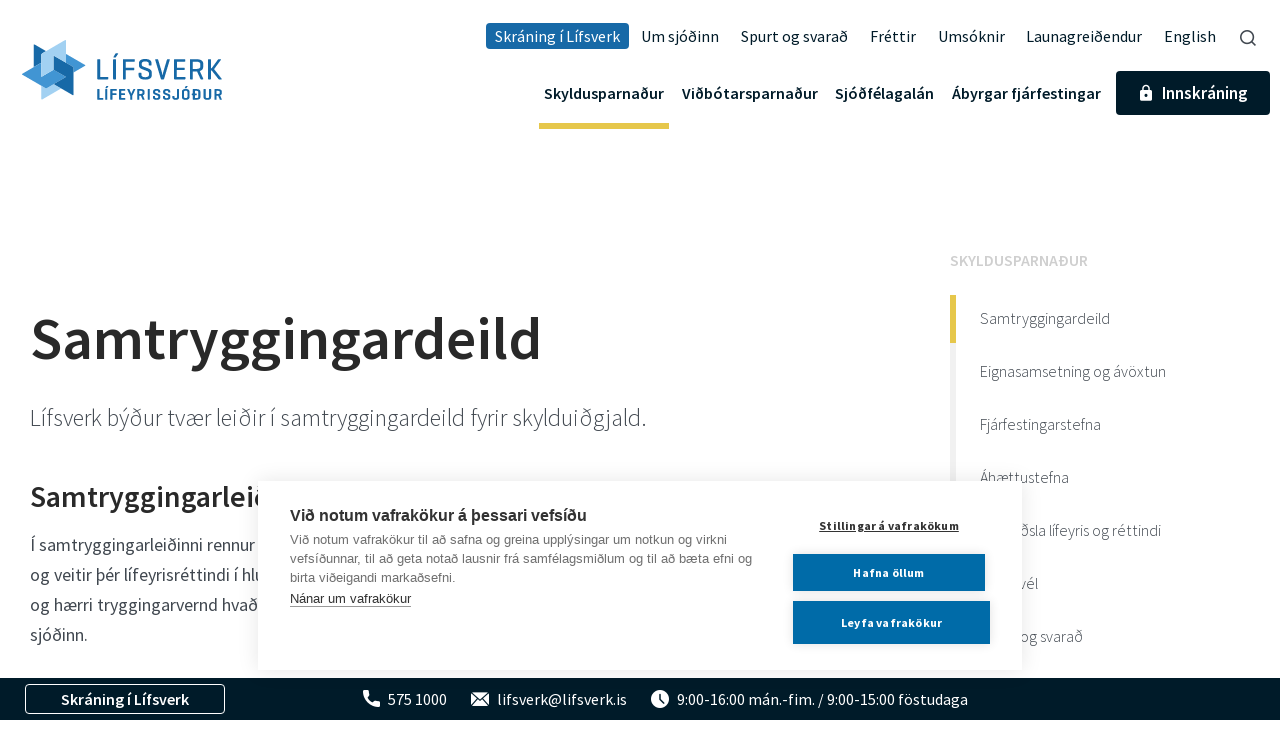

--- FILE ---
content_type: text/html;charset=UTF-8
request_url: https://www.lifsverk.is/skyldusparnadur/almennt-um-sjodinn/
body_size: 5680
content:


<!DOCTYPE html>
<!-- eplica-no-index -->
<html xmlns="http://www.w3.org/1999/xhtml" lang="is">
<head>
  <meta charset="utf-8" />
  <meta name="generator" content="Eplica CMS - www.eplica.is" />
  <meta name="HandheldFriendly" content="true" />
  <meta name="viewport" content="width=device-width, initial-scale=1.0" />
  <meta name="format-detection" content="telephone=no">
  <title>Samtryggingardeild | Lífsverk lífeyrissjóður</title>

  <meta property="og:site_name" content="Lífsverk lífeyrissjóður" />
  
  <link rel="shortcut icon" href="/skin/v2/pub/i/fav.png" />
  
  <link rel="canonical" href="https://www.lifsverk.is/skyldusparnadur/almennt-um-sjodinn/" />
  <script>if(self!=top){var ö=document.documentElement;ö.style.display='none !important';try{top.location.replace(location)}catch(e){setTimeout(function(){ö.innerHTML=''},500)}}</script>
  
    <link rel="stylesheet" href="/skin/v2/pub/main.css?v5.6.11" />

  

<!--  ~~~~~~~~~~~~~~~~~~~~~~~~~~~~~
      Eplica web management system
      Eplica 3 : (4 @ f2affd8)
      Tags [release/4.8.1]
      License Eplica ISP hosted solution
      eplica2.hugsmidjan.is::tomcat-prod2
      ~~~~~~~~~~~~~~~~~~~~~~~~~~~~~
      Hugsmiðjan ehf.
      Tel. +354 550-0900
      info@eplica.is
      www.eplica.is
      ~~~~~~~~~~~~~~~~~~~~~~~~~~~~~  -->

  <link href="/skyldusparnadur/almennt-um-sjodinn/rss.xml" rel="alternate" type="application/rss+xml" title="Samtryggingardeild" />
  
 
<!-- begin og: tags -->
  <meta property="og:type" content="website" />
  <meta property="og:title" content="Samtryggingardeild" />
  <meta property="og:description" content="L&iacute;fsverk b&yacute;&eth;ur tv&aelig;r lei&eth;ir &iacute; samtryggingardeild fyrir skyldui&eth;gjald." />
  <meta name="twitter:title" content="Samtryggingardeild" />
  <meta name="twitter:description" content="L&iacute;fsverk b&yacute;&eth;ur tv&aelig;r lei&eth;ir &iacute; samtryggingardeild fyrir skyldui&eth;gjald." />
<meta name="twitter:card" content="summary_large_image" />
    <meta property="og:image" content="https://www.lifsverk.is/skin/v2/pub/i/logofooter.svg" />
    <meta name="twitter:image" content="https://www.lifsverk.is/skin/v2/pub/i/logofooter.svg" />
      <meta property="og:image" content="https://www.lifsverk.is/skin/v2/pub/i/footer-festa-is.png" />
    <!-- end og: tags -->


    <script>(function(f,u,c,i,t){ u[c]+=' _ '+f;setTimeout(function(r,e,m,v){r=f.split(i);e=0;v=u[c]+i;while(m=r[e++]){v=v.replace(i+m+i,i)}(u[c]+i)!==v&&(u[c]=v)},8000);t=document.createElement('input');if('placeholder' in t){u[c]+=' supports-placeholders';}})('beforejsinit',document.getElementsByTagName('html')[0],'className',' ');</script>
  <script src='https://eplica-cdn.is/req/jqreq.js?v5.6.11'></script>
  <script>window.Req.joinUrl=window.Req.joinUrl+'||||v5.6.11'</script>

  <script src="https://cdn.cookiehub.eu/c2/9e7f81ca.js"></script>
<script type="text/javascript">
document.addEventListener("DOMContentLoaded", function(event) {
var cpm = {};
window.cookiehub.load(cpm);
});
</script><!-- Global site tag (gtag.js) - Google Analytics -->
<script async src="https://www.googletagmanager.com/gtag/js?id=UA-147145421-1" data-consent="analytics"></script>
<script>
  window.dataLayer = window.dataLayer || [];
  function gtag(){dataLayer.push(arguments);}
  gtag('js', new Date());

  gtag('config', 'UA-147145421-1');
</script>
</head>
<!-- /eplica-no-index -->
<body class=" twocol">

  
<div class="pghead" id="pghead">
<div class="wrap">

  
<!-- eplica-no-index -->
<div class="brand" role="banner"><a href="/" title="Lífsverk lífeyrissjóður - forsíða"
    ><img class="logo" src="/skin/v2/pub/i/sitelogo.svg" alt="Lífsverk lífeyrissjóður" /></a></div>
<div class="skiplink"><p><a href='#pgnav' title='Valmynd'>Valmynd</a></p><hr /></div>
<!-- /eplica-no-index -->



  
</div>
</div>


 
<pgtop role="pgtop" class="pgtop">

    
    
</pgtop>
 
  <div class="pgwrap">
    
<main role="main" class="pgmain">

    
        








<!-- eplica-search-index-fields
     SearchType=Article
     title=Samtryggingardeild
     ArticleType=Fréttir
     eplica-search-index-fields -->



<!-- eplica-contentid 1-5-MainContent -->
<div class="article box" data-aid="5">
  
  <div class="boxbody">
    



    


    


    
      <h1>Samtryggingardeild</h1>
      
    

    

  

  

  
      <div class='summary'><p>Lífsverk býður tvær leiðir í samtryggingardeild fyrir skylduiðgjald.</p></div>

    

    
    <h3>Samtryggingarleið</h3>
<p>Í samtryggingarleiðinni rennur skylduiðgjaldið (að lágmarki 15,5% samkvæmt lögum) allt í sameiginlegan sjóð og veitir þér lífeyrisréttindi í hlutfalli við greiðslur þínar í sjóðinn. Þessi leið veitir þér dýrmætan ævilangan lífeyri og hærri tryggingarvernd hvað varðar örorku-, maka- og barnalífeyri, þar sem verndin tekur mið af inngreiðslum í sjóðinn. &nbsp;</p>
<p><strong>Sjóðfélagar safna ekki erfanlegri eign í samtryggingarleiðinni.<br></strong></p>
<h4>Réttindi og tryggingavernd</h4>
<table width="100%">
<thead>
<tr>
<th>&nbsp;</th>
<th>Lífsverk &nbsp;</th>
<th>Lágmark laga</th>
</tr>
</thead>
<tbody>
<tr>
<td><strong>Ellilífeyrir</strong></td>
<td>1,89%*</td>
<td>1,40%&nbsp;</td>
</tr>
<tr>
<td><strong>Makalífeyrir</strong></td>
<td>60% í 5 ár</td>
<td>50% í 2 ár</td>
</tr>
<tr>
<td><strong>Örorkulífeyrir</strong></td>
<td>Við 40%&nbsp;örorku&nbsp;</td>
<td>Við 50% örorku</td>
</tr>
<tr>
<td><strong>Barnalífeyrir</strong></td>
<td>Til 19 ára aldurs</td>
<td>Til 18 ára aldurs</td>
</tr>
</tbody>
</table>
<p><sub>*Samanburður á ávinningi réttinda miðað við 12% skylduiðgjald í samtryggingardeild<br>Lífsverks og lágmarksávinning réttinda skv.lögum. Tölurnar taka mið af gildandi samþykktum<br>Lífsverks 31.12.2022. Ávinningur réttinda skal samkvæmt reglugerð 391/1998 vera að meðaltali<br>1,4% af launum á ári miðað við 40 ára innborgunartíma.</sub></p>
<h3>Blönduð leið</h3><p>Í blönduðu leiðinni færð þú allt umfram 10% af skylduiðgjaldinu í séreign. Iðgjaldið er í heild að lágmarki 15,5% samkvæmt lögum um lífeyrissjóði og er því 5,5% ráðstafað í séreignarsjóð.</p><p>Þessi leið veitir þér aukinn sveigjanleika í útgreiðslum og hentar þeim sem vilja eiga möguleika á auknum ráðstöfunartekjum við starfslok.</p><p>Þeir sem velja blandaða leið geta þó ekki nýtt sér skattfrjálsan séreignarsparnað vegna fyrstu húsnæðiskaupa eða til að greiða inn á lán. Til þess þarf að gera samning um viðbótarsparnað.</p><p>Þú getur valið um sömu ávöxtunarleiðir fyrir skylduiðgjaldið sem er umfram 10% eins og með viðbótarsparnaði. </p><p>Ávöxtunarleiðirnar eru Lífsverk 1,  2 og 3 og hafa mismunandi áhættustig.</p><p>Hafðu samband við okkur í síma <a href="tel:5751000">575 1000</a> eða <a href="mailto:lifsverk@lifsverk.is">lifsverk@lifsverk.is</a></p><h3>Skipting lífeyrisréttinda milli hjóna og sambúðarfólks</h3>
<p align="left">Sjóðfélagi og maki geta gert samkomulag um skiptingu lífeyrisréttinda, bæði áunnum réttindum og&nbsp;framtíðarréttindum.</p>
<p></p><p align="justify">Samningur um skiptingu réttinda verður að skriflegur og gagnkvæmur. Sjóðfélagi getur að hámarki afsalað sér allt að helming réttinda sinna til maka.</p><p></p>
<p></p><p align="justify">Samningur um skiptingu áunninna réttinda þarf að gera áður en taka ellilífeyris hefst og fyrir 65 ára aldur. Skilyrði fyrir skiptingu lífeyrisréttinda er að sjúkdómar eða heilsufar dragi ekki úr lífslíkum.</p><p></p>
<p align="justify">Skipting hefur ekki áhrif á maka-, örorku- og barnalífeyrisréttindi.</p>
<p align="justify">Sjóðfélagi og maki þurfa að skila inn undirrituðum samningi um skiptingu lífeyrisréttinda ásamt hjúskaparsöguvottorði frá Þjóðskrá um upphaf sambúðar eða hjónabands og heilsufarsvottorði útfyllt og undirritað af heimilislækni.</p><p> <a class="internal" href="/umsoknir-og-eydublod">Umsóknir</a>:</p>
<ul>
<li><a href="https://www.lifeyrismal.is/static/files/Skiptingellilifeyris/2020-samningur-um-skiptingu-ellilifeyrisre-ttinda-2020.pdf">Samningur um skiptingu ellilífeyrisréttinda</a>.</li>
<li><a href="https://www.lifeyrismal.is/static/files/Skiptingellilifeyris/ll-heilbrigdisvottord-skipting-lsj.pdf">Heilbrigðisvottorð</a></li>
</ul>
<h3>Skipting lífeyrisgreiðslna milli hjóna og sambúðarfólks</h3>
<p>Heimilt er að skipta lífeyrisgreiðslum við lífeyristöku án þess að réttindum sé skipt. Við andlát annars hvors&nbsp;<br>stöðvast greiðsluskiptingin.&nbsp;<br><br>Hér má lesa um <a href="https://www.lifeyrismal.is/is/spurt-og-svarad/skipting-ellilifeyrisrettinda">skiptingu lífeyrisréttinda</a> á vef lifeyrismal.is.</p>


    





















  </div>
</div>

<hr class="stream" />


        
    
    
</main>

    
<aside class="pgextra2" id="pgnav">

    
        <!-- eplica-no-index -->
              <div class="mnav"
                 role="navigation"
                 aria-labelledby="menu350565941"
              >
                <h2 class="boxhead" id="menu350565941">Forsíða</h2>
                <div class="boxbody">
                    <ul class="level1"
                      ><li class="cat1 parent branch"><a href="/skyldusparnadur/" class="cat1">Skyldusparnaður</a
                    
                      ><ul class="level2"
                        ><li class="current"><a href="/skyldusparnadur/almennt-um-sjodinn/">Samtryggingardeild</a
                    ></li
                        ><li><a href="/skyldusparnadur/eignasamsetning/">Eignasamsetning og ávöxtun</a
                    ></li
                        ><li><a href="/skyldusparnadur/fjarfestingarstefna/">Fjárfestingarstefna</a
                    ></li
                        ><li><a href="/skyldusparnadur/ahaettustefna/">Áhættustefna</a
                    ></li
                        ><li><a href="/skyldusparnadur/utgreidslur/">Útgreiðsla lífeyris og réttindi</a
                    ></li
                        ><li class="reiknivelar-js reiknivelar.css"><a href="/skyldusparnadur/reiknivel/">Reiknivél</a
                    ></li
                        ><li class=" last"><a href="/skyldusparnadur/spurt-og-svarad/">Spurt og svarað</a
                    ></li
                      ></ul
                      ></li
                      ><li class="cat2 branch"><a href="/vidbotarsparnadur/" class="cat2">Viðbótarsparnaður</a
                    
                      ><ul class="level2"
                        ><li><a href="/vidbotarsparnadur/almennt-um-vidbotarlifeyrissparnad/">Almennt um viðbótarlífeyrissparnað</a
                    ></li
                        ><li><a href="/vidbotarsparnadur/avoxtunarleidir/">Ávöxtunarleiðir</a
                    ></li
                        ><li><a href="/vidbotarsparnadur/lykilupplysingaskjol/">Lykilupplýsingaskjöl</a
                    ></li
                        ><li><a href="/vidbotarsparnadur/utgreidslur/">Útgreiðsla</a
                    ></li
                        ><li><a href="/skyldusparnadur/reiknivel">Reiknivél</a
                    ></li
                        ><li class=" last"><a href="/vidbotarsparnadur/spurt-og-svarad/">Spurt og svarað</a
                    ></li
                      ></ul
                      ></li
                      ><li class="branch"><a href="/sjodfelagalan/">Sjóðfélagalán</a
                    
                      ><ul class="level2"
                        ><li><a href="/sjodfelagalan/lan-hja-lifsverki/">Lán hjá Lífsverki</a
                    ></li
                        ><li><a href="/sjodfelagalan/umsoknarferli-lana/">Umsóknarferli lána</a
                    ></li
                        ><li><a href="/sjodfelagalan/vextir-og-verdskra/">Vextir og gjaldskrá</a
                    ></li
                        ><li><a href="/sjodfelagalan/greidslujofnunarsjodur/">Greiðslujöfnunarsjóður</a
                    ></li
                        ><li class="reiknivelar-js reiknivelar.css"><a href="/sjodfelagalan/reiknivel/">Reiknivél</a
                    ></li
                        ><li><a href="https://lifsverk.thjonustugatt.is/">Lánsumsókn</a
                    ></li
                        ><li><a href="/sjodfelagalan/lanareglur/">Lánareglur</a
                    ></li
                        ><li class=" last"><a href="/sjodfelagalan/spurt-og-svarad/">Spurt og svarað</a
                    ></li
                      ></ul
                      ></li
                      ><li class="cat4 branch"><a href="/abyrgar-fjarfestingar/" class="cat4">Ábyrgar fjárfestingar</a
                    
                      ><ul class="level2"
                        ><li class="branch"><a href="/abyrgar-fjarfestingar/stefna/">Stefna</a
                    
                        ><ul class="level3"
                          ><li class=" last"><a href="/abyrgar-fjarfestingar/stefna/skyrslur/">Skýrslur</a
                    ></li
                        ></ul
                        ></li
                      ></ul
                      ><li class="about branch"><a href="/launagreidendur/" class="cat5">Launagreiðendur</a
                    
                      ><ul class="level2"
                        ><li><a href="/launagreidendur/skilagreinar/">Skilagreinar</a
                    ></li
                        ><li class=" last"><a href="/launagreidendur/greidsluupplysingar/">Greiðsluupplýsingar</a
                    ></li
                      ></ul
                      ></li
                      ><li class="about branch"><a href="/um-sjodinn/" class="cat6">Um sjóðinn</a
                    
                      ><ul class="level2"
                        ><li><a href="/um-sjodinn/stjorn/">Stjórn</a
                    ></li
                        ><li class="staff"><a href="/um-sjodinn/starfsfolk/">Starfsfólk</a
                    ></li
                        ><li><a href="/um-sjodinn/arsskyrslur/">Ársskýrslur</a
                    ></li
                        ><li><a href="/um-sjodinn/samthykktir/">Samþykktir</a
                    ></li
                        ><li><a href="/um-sjodinn/reglur-og-stefnuskjol/">Reglur og stefnuskjöl</a
                    ></li
                        ><li><a href="/um-sjodinn/abyrgar-fjarfestingar/">Ábyrgar fjárfestingar</a
                    ></li
                        ><li class="newspage"><a href="/um-sjodinn/frettir/" title="Fréttir" aria-label="Fréttir">Fréttasafn</a
                    ></li
                        ><li><a href="/skraning/">Skráning í Lífsverk</a
                    ></li
                        ><li><a href="https://lifsverk.thjonustugatt.is">Umsóknir</a
                    ></li
                        ><li><a href="/um-sjodinn/personuverndarstefna/">Persónuverndarstefna</a
                    ></li
                        ><li class=" last"><a href="/um-sjodinn/spurt-og-svarad/">Spurt og svarað</a
                    ></li
                     ></ul></li
                 ></ul>
             
                </div>
              </div>
              <hr class="stream" />
        
      <!-- /eplica-no-index -->
  


        
    
        <!-- eplica-no-index -->
              <div class="snav"
                 role="navigation"
                 aria-labelledby="menu457652855"
              >
                <h2 class="boxhead" id="menu457652855"><a href="/skyldusparnadur">Skyldusparnaður</a></h2>
                <div class="boxbody">
                    <ul class="level1"
                      ><li class="cat1 current"><a href="/skyldusparnadur/almennt-um-sjodinn/" class="cat1">Samtryggingardeild</a
                    ></li
                      ><li class="cat3"><a href="/skyldusparnadur/eignasamsetning/" class="cat3">Eignasamsetning og ávöxtun</a
                    ></li
                      ><li class="cat4"><a href="/skyldusparnadur/fjarfestingarstefna/" class="cat4">Fjárfestingarstefna</a
                    ></li
                      ><li class="cat5"><a href="/skyldusparnadur/ahaettustefna/" class="cat5">Áhættustefna</a
                    ></li
                      ><li class="cat6"><a href="/skyldusparnadur/utgreidslur/" class="cat6">Útgreiðsla lífeyris og réttindi</a
                    ></li
                      ><li class="reiknivelar-js reiknivelar.css"><a href="/skyldusparnadur/reiknivel/" class="cat7">Reiknivél</a
                    ></li
                      ><li class="cat8 last"><a href="/skyldusparnadur/spurt-og-svarad/" class="cat8">Spurt og svarað</a
                    ></li
                 ></ul>
             
                </div>
              </div>
              <hr class="stream" />
        
      <!-- /eplica-no-index -->
  


        
    <div class="loginnav">
          <h2 class="boxhead"><a href="#">Innskráning</a></h2>
          <div class="boxbody">
            <ul>
              <li><a href="https://sjodfelagar.lifsverk.is">Sjóðfélagar</a></li>
              <li><a href="https://launagreidendur.lifsverk.is" target="_blank">Launagreiðendur</a></li>
              <li><a href="/umsoknir-og-eydublod">Umsóknir</a></li>
            </ul>
          </div>
        </div>
        <hr class="stream" /><div class="enav" role="navigation">
      <div class="boxbody">
        <ul class="level1">
          <li class="signup"><a href="/skraning">Skráning í Lífsverk</a></li>
          <li><a href="/um-sjodinn">Um sjóðinn</a></li>
          <li><a href="/um-sjodinn/spurt-og-svarad/">Spurt og svarað</a></li>
          <li><a href="/um-sjodinn/frettir/">Fréttir</a></li>
          <li><a href="https://lifsverk.thjonustugatt.is">Umsóknir</a></li>
          <li><a href="/launagreidendur">Launagreiðendur</a></li>
          <li><a href="/english">English</a></li>
        </ul>
      </div>
    </div>
    <hr class="stream" />
        

<!-- eplica-no-index -->
<div class="qsearch" role="search">
  <h2 class="boxhead">Leita á vefnum</h2>
  <form class="boxbody" action="/leit" >
    
    <span class="fi_txt req"><label for="qstr">Hvað viltu finna?</label><input id="qstr" name="q" value="" /></span>
    <span class="fi_btn">
    
      <input class="submit" type="submit" value="Leita" />
    
    </span>
  
  </form>
</div>
<hr class="stream" />
<!-- /eplica-no-index -->





        
    
    
</aside>

  </div>
  <footer class="pgfoot">
  <div class="wrap">
    <div class="footer-mini">
			<div class="wrap">
				<a class="signup" href="/skraning">Skráning í Lífsverk</a>
				<ul>
					<li><a href="tel:+3545751000" itemprop="telephone">575 1000</a></li>
					<li><span class="netfang" itemprop="email">lifsverk@lifsverk.is</span></li>
					<li><span class="open">9:00-16:00 mán.-fim. / 9:00-15:00 föstudaga</span></li>
				</ul>
			</div>
		</div><div class="footer" role="contentinfo">
				<div class="logobox">
					<span itemprop="name"><img src="/skin/v2/pub/i/logofooter.svg" alt="Lífsverk lífeyrissjóður – lógó" /></span>
					<span class="kt">
						Kennitala: <span itemprop="ssn">430269-4299</span>
					</span>
				</div>

				<ul class="info">
					<li class="adr" itemprop="address" itemscope itemtype="http://schema.org/PostalAddress">
						<a href="/stadsetning">
							<span itemprop="streetAddress">Laugavegur 182</span>
							<br>
							<span>
								<span itemprop="postalCode">105</span> <span itemprop="addressLocality">Reykjavík</span>
							</span>
						</a>
					</li>
					<li class="hours">
						<span>Opið<br>
							<span itemprop="openingHours" datetime="Mo-Th 9:00-16:00">9:00 - 16:00 &nbsp; mán. - fim.</span>
							<br />
							<span itemprop="openingHours" datetime="Fr 9:00-15:00">9:00 - 15:00 &nbsp; föstudaga</span>
						</span>
					</li>
				</ul>

				<ul class="contact">
					<li class="tel">
						<a href="tel:+3545751000" itemprop="telephone">575 1000</a>
					</li>
					<li class="email">
						<span class="netfang" itemprop="email">lifsverk@lifsverk.is</span>
					</li>
					<li class="facebook">
						<a href="https://www.facebook.com/lifsverk" style="left:0">Facebook</a>
					</li>
				</ul>
    </div>
    <hr class="stream" />


    <div class="footerextra">
      <ul>
				<li class="sign"><a class="signup" href="/skraning">Skráning í Lífsverk</a></li>
				<li><a href="/umsoknir-og-eydublod">Umsóknir</a></li>
				<li><a href="/hafa-samband">Hafa samband</a></li>
				<li><a href="/um-sjodinn/personuverndarstefna">Persónuvernd</a></li>
			</ul>

			<div class="festa"><a href="https://samfelagsabyrgd.is/"><img src="/skin/v2/pub/i/footer-festa-is.png" alt="Stoltur aðili Festu" /></a></div>
    </div>
    
	<!-- eplica-no-index -->
    <div class="byggiraeplica" lang="is"><span class="stream">Þetta vefsvæði  </span><a href="http://www.eplica.is/" title="Þetta vefsvæði byggir á Eplica" target="_blank">byggir á Eplica</a></div>
    <!-- /eplica-no-index -->

  </div>
  </footer>


  
  

  <script src='/skin/v2/pub/main.js?v5.6.11'></script>
  
  

</body>
</html>


--- FILE ---
content_type: text/css
request_url: https://www.lifsverk.is/skin/v2/pub/main.css?v5.6.11
body_size: 21834
content:
@import url(//fonts.googleapis.com/css?family=Source+Sans+Pro:300,400,400i,600,700,900);
@font-face{font-family:icons;font-weight:400;font-style:normal;src:url(i/icons.woff2?%EE%A8%89%EE%A8%9E-43) format("woff2"),url(i/icons.woff?%EE%A8%89%EE%A8%9E-43) format("woff"),url(i/icons.ttf?%EE%A8%89%EE%A8%9E-43) format("truetype")}
@media screen{
html{line-height:1.15;-webkit-text-size-adjust:100%}
body{margin:0}
main{display:block}
h1{font-size:2em;margin:.67em 0}
hr{box-sizing:content-box;height:0;overflow:visible}
pre{font-family:monospace,monospace;font-size:1em}
a{background-color:transparent}
abbr{border-bottom:none;text-decoration:underline;-webkit-text-decoration:underline dotted;text-decoration:underline dotted}
b,strong{font-weight:bolder}
code,kbd,samp{font-family:monospace,monospace;font-size:1em}
small{font-size:80%}
sub,sup{font-size:75%;line-height:0;position:relative;vertical-align:baseline}
sub{bottom:-.25em}
sup{top:-.5em}
img{border-style:none}
button,input,optgroup,select,textarea{font-family:inherit;font-size:100%;line-height:1.15;margin:0}
button,input{overflow:visible}
button,select{text-transform:none}
[type=button],[type=reset],[type=submit],button{-webkit-appearance:button}
[type=button]::-moz-focus-inner,[type=reset]::-moz-focus-inner,[type=submit]::-moz-focus-inner,button::-moz-focus-inner{border-style:none;padding:0}
[type=button]:-moz-focusring,[type=reset]:-moz-focusring,[type=submit]:-moz-focusring,button:-moz-focusring{outline:1px dotted ButtonText}
fieldset{padding:.35em .75em .625em}
legend{box-sizing:border-box;color:inherit;display:table;max-width:100%;padding:0;white-space:normal}
progress{vertical-align:baseline}
textarea{overflow:auto}
[type=checkbox],[type=radio]{box-sizing:border-box;padding:0}
[type=number]::-webkit-inner-spin-button,[type=number]::-webkit-outer-spin-button{height:auto}
[type=search]{-webkit-appearance:textfield;outline-offset:-2px}
[type=search]::-webkit-search-decoration{-webkit-appearance:none}
::-webkit-file-upload-button{-webkit-appearance:button;font:inherit}
details{display:block}
summary{display:list-item}
template{display:none}
[hidden]{display:none}
html{font-family:sans-serif;cursor:default;overflow-y:scroll;word-break:break-word;overflow-wrap:break-word}
[tabindex]{outline:0}
[tabindex],a,area,button,input,label,select,summary,textarea{touch-action:manipulation}
input[type=date],input[type=email],input[type=number],input[type=password],input[type=search],input[type=tel],input[type=text],input[type=url],textarea{-webkit-appearance:none}
input[type=number]{-moz-appearance:textfield}
input[type=number]::-webkit-inner-spin-button,input[type=number]::-webkit-outer-spin-button{-webkit-appearance:none;margin:0}
::-webkit-input-placeholder{color:inherit;opacity:.54}
textarea{resize:vertical}
fieldset{border:1px solid silver;margin:0 2px;padding:.35em .625em .75em}
abbr{text-decoration:none;border-bottom:1px dotted}
sub,sup{position:static;line-height:inherit;top:auto;bottom:auto;display:inline-block;vertical-align:middle}
sup{margin-top:-1.1em}
sub{margin-bottom:-.85em}
button{cursor:pointer}
table{border-collapse:collapse;border-spacing:0}
.focustarget,.stream{position:absolute;right:9999px;left:auto;white-space:nowrap}
.print-only{display:none}
.stream a:active,.stream a:focus,a.stream:active,a.stream:focus{background:#fff;border:1px solid #029;margin:0;padding:3px 5px;color:#c00;right:0;z-index:9999;font-size:1em;white-space:nowrap}
.stream a:active,.stream a:focus{position:absolute;right:-9999px}
hr.stream{display:none}
body{color:#414850;line-height:1.666666666666667;font-family:'Source Sans Pro',Helvetica,Arial,sans-serif;word-wrap:break-word}
.boxhead,h1,h2,h3,h4{font-family:'Source Sans Pro',Helvetica,Arial,sans-serif;line-height:1.25;font-weight:600;margin:1.3333em 0 .5em 0}
h4{margin-top:1.6em}
.boxhead,h1,h2,h3,h4{color:#292929}
.pgmain .boxhead,h1{margin:0 0 15px 0}
h1+h2,h2+h3,h3+h4{margin-top:.5em}
.boxhead{margin-top:0}
}
@media screen and (max-width:759px){
html{font-size:16px}
.pgmain .boxhead,h1{font-size:1.75em}
.boxhead,h2{font-size:1.25em}
h3{font-size:1.125em}
h4{font-size:1em}
.small{font-size:.875em}
}
@media screen and (min-width:760px){
html{font-size:18px}
.pgmain .boxhead,h1{font-size:3.333333em}
.boxhead,h2{font-size:2.222222em}
h3{font-size:1.666666em}
h4{font-size:1.222222em}
.small{font-size:.888888em}
}
@media screen and (min-width:760px) and (max-width:979px){
html{font-size:17px}
.pgmain .boxhead,h1{font-size:50px}
}
@media screen{
.umsoknir{background-color:#fff;padding:60px 45px}
.umsoknir .boxhead{font-size:1.666666em}
.umsoknir .boxbody{display:flex;flex-direction:row;justify-content:space-between}
.umsoknir .boxbody>div{width:25%;display:block;padding:30px 0;display:flex;flex-direction:column;border-right:1px solid #e2e2e2}
.umsoknir .boxbody>div:last-child{border:none}
.umsoknir .boxbody>div:before{display:inline-block;text-indent:0;text-align:center;vertical-align:top;font-family:icons,Arial,Helvetica,sans-serif;speak:none;font-weight:400;font-style:normal;white-space:nowrap;-webkit-font-smoothing:antialiased;-moz-osx-font-smoothing:grayscale;letter-spacing:0;display:inline;vertical-align:text-bottom;margin-left:4px;line-height:1;content:'';color:#c50f0f;width:100%;font-size:3em}
.umsoknir .boxbody>div>a{margin-left:auto;margin-right:auto;text-align:center;font-weight:200;width:100%;max-width:200px}
.umsoknir .boxbody>div>a:after{content:none}
}
@media screen and (max-width:759px){
.umsoknir{padding:40px 20px}
}
@media screen and (min-width:760px) and (max-width:979px){
.umsoknir{padding:50px 60px}
}
@media screen and (max-width:979px){
.umsoknir .boxbody{flex-wrap:wrap}
.umsoknir .boxbody div{width:50%}
.umsoknir .boxbody div:nth-child(2){border:none}
.umsoknir .boxbody div:nth-child(1),.umsoknir .boxbody div:nth-child(2){border-bottom:1px solid #e2e2e2}
}
@media screen and (min-width:1220px) and (min-height:750px){
.umsoknir{padding:70px}
}
body{position:relative}
.boxhead a,h1 a,h2 a,h3 a,h4 a{color:inherit}
.boxhead a:active,.boxhead a:focus,.boxhead a:hover,h1 a:active,h1 a:focus,h1 a:hover,h2 a:active,h2 a:focus,h2 a:hover,h3 a:active,h3 a:focus,h3 a:hover,h4 a:active,h4 a:focus,h4 a:hover{text-decoration:none}
.small{color:#767676}
@media screen{
html.ajax-wait,html.ajax-wait *{cursor:wait!important}
*,:after,:before{box-sizing:border-box}
dl,ol,p,table{margin-top:0;margin-bottom:30px}
ul{margin:0;padding:0;list-style:none}
ol{counter-reset:ol;padding-left:1.5em}
ol[data-oltype]{list-style:none}
ol[data-oltype]>li:before{counter-increment:ol;content:counter(ol) ". ";float:left;min-width:2.5em;text-align:right;margin:0 .3em -.5em -2.8em}
ol[data-oltype="a"]>li:before{content:counter(ol,lower-alpha) ". "}
ol[data-oltype="A"]>li:before{content:counter(ol,upper-alpha) ". "}
ol[data-oltype="i"]>li:before{content:counter(ol,lower-roman) ". "}
ol[data-oltype="I"]>li:before{content:counter(ol,upper-roman) ". "}
li[style*="list-style: none"]:before,li[style*="list-style:none"]:before{content:none!important}
a{color:#006ba8;text-decoration:none;transition:color 80ms ease-in-out,background-color 8ms ease-in-out}
.noicon a:after,a.noicon:after{content:none!important}
audio,iframe,img,video{max-width:100%;vertical-align:middle}
blockquote{position:relative;font-style:italic;clear:both;margin:0 30px 30px 45px}
blockquote p:last-child{margin-bottom:0}
blockquote:before{content:'';display:inline-block;text-indent:0;text-align:center;vertical-align:top;font-family:icons,Arial,Helvetica,sans-serif;speak:none;font-weight:400;font-style:normal;white-space:nowrap;-webkit-font-smoothing:antialiased;-moz-osx-font-smoothing:grayscale;letter-spacing:0;position:absolute;z-index:1;display:block;bottom:5px;left:-38px;font-size:16px;font-style:normal;line-height:15px;color:#0498d4}
blockquote:after{content:'';display:block;position:absolute;bottom:0;left:-45px;height:100%;width:30px;background-color:#ddf2fc}
abbr,acronym{cursor:help;border:0}
abbr:hover,acronym:hover{border-bottom:1px dotted #ddd}
hr{border:0;height:1px;margin:30px 0;background:#e2e2e2}
.clear{display:none}
}
@media print{
#raggaplay,#webreader-root,#webreaderContainer,.EPLICA_ctrl,.adbanner,.adbox,.advert,.archivelink,.buttons,.byggiraeplica,.chapters,.collapse-closed,.focustarget,.monthlist,.more,.morelink,.moreolder,.pagestyle,.paging,.pgextra1,.pgextra2,.pgextra3,.pgextra4,.pgfoot,.screen-only,.share-widgets,.skiplink,.stream,.tab-box,.yearindex,body form .pickdate,body form .pickdatelink,object{display:none!important}
.msie *,[style*=min-height]{min-height:0!important}
body{font-family:Palatino,"Book Antiqua",Times,"Times New Roman",serif;margin:0;padding:0;font-size:12pt;line-height:1.25;color:#000}
caption,div,table{font-size:1em}
a{font-weight:700;text-decoration:none}
blockquote,dl,ol,p,table,ul{margin-top:0;margin-bottom:.67em}
ol,ul{margin-left:0;padding-left:2.25em}
img{margin:0;border:0;padding:0;page-break-inside:avoid}
caption,h1,h2,h3,h4,h5{font-family:Helvetica,Geneva,Arial,sans-serif;page-break-after:avoid;page-break-inside:avoid;font-weight:700;margin:0 0 .5em}
h1{font-size:1.5em}
h2{font-size:1.33em;margin-top:1.85em}
h3{font-size:1.1em;margin-top:1.1em}
caption,h4{font-size:.9em;margin-top:1em;margin-bottom:0}
h1 a,h2 a,h3 a,h4 a{color:#000}
blockquote,h2,h3,li,p{orphans:3;widows:3}
blockquote,pre{border:1px solid #ccc;padding:5px;page-break-inside:avoid}
table{border-collapse:collapse;border-top:.67pt solid #ccc;border-left:.67pt solid #ccc}
caption{text-align:left}
thead{display:table-header-group}
thead tr:last-child>th{border-bottom:1pt solid #666}
tr{page-break-inside:avoid}
td,th{page-break-inside:avoid;vertical-align:top;text-align:left;border-right:.67pt solid #ccc;border-bottom:.67pt solid #ccc;padding:.2em .5em}
td.num,th.num{text-align:right;white-space:nowrap}
table.grid{page-break-inside:auto;border:0}
table.grid td{page-break-inside:avoid;widows:2;orphans:2;border:0;padding:0}
label{clear:both;margin-top:.2em}
.fi_txt label{display:block;float:left;width:10em}
.fi_bdy label{display:block}
.fi_bdy,.fi_chk,.fi_rdo,.fi_txt{clear:both}
.fi_chk input{float:left}
.pghead{padding-bottom:.4em;border-bottom:1pt solid #000;margin-bottom:1.2em}
.pghead h1{font-size:1.33em;margin:0;font-weight:700;white-space:nowrap;text-transform:uppercase}
.pghead img{max-height:3em;width:auto;vertical-align:middle}
.box{clear:both;padding-bottom:1.5em;border-bottom:1pt solid #000;margin-bottom:.8em}
.box::after{content:' ';clear:both;display:block;height:0}
.boxhead{font-size:1.5em;margin-top:0}
.article .boxhead{display:none}
.article h2.subtitle{font-size:1.1em;margin-top:0}
.article .meta{font-style:italic;margin-top:.67em}
.article img{clear:both;margin:.2em 0 .5em 0;max-width:100%}
.article .imgright,.article img.right{float:right;margin:.2em 0 .4em 1em;max-width:45%}
.article .imgleft,.article img.left{float:left;margin:.2em 1em .4em 0;max-width:45%}
.article img.big{display:block;margin:0 auto .7em auto;text-align:center}
.article .imagebox,.article .imgbox{float:right;margin:0 0 1em 0;border-bottom:none;max-width:45%}
.article .imagebox a:after,.article .imgbox a:after{content:none}
.article .imagebox .boxbody,.article .imgbox .boxbody{padding-left:1em}
.article ul.imagelist{padding:0;list-style:none}
.article .imagebox img,.article .imgbox img{max-width:100%}
.article .imgbox .imgcontent{font-size:.8em}
.article .imgbox .imgmeta{margin-top:.3em;font-size:.7em;color:#666}
.article .chapters a:after,.article .meta a:after{content:none}
.articlelist .meta{font-family:Palatino,"Book Antiqua",Times,"Times New Roman",serif;font-weight:400;font-size:.95em;margin-right:.25em}
.articlelist ul{padding-left:0;list-style:none}
.articlelist li{margin-bottom:.67em}
.articlelist li a{font-family:Helvetica,Geneva,Arial,sans-serif;font-weight:700}
.articlelist .item{margin-bottom:.9em;clear:both}
.articlelist .item img{float:right;margin:.2em 0 .5em 1em;max-width:45%}
.articlelist .item h3{font-size:1em;margin:.6em 0 .2em 0}
.articlelist .item h3 a{font-size:1.05em}
.articlelist .item h3 .meta{display:block}
.quizbox{page-break-inside:avoid}
.pgmain .quizbox{display:block}
.quizbox h3{font-size:1em}
.quizbox .question{font-weight:700}
.quizbox ul{page-break-inside:avoid;page-break-before:avoid;padding-left:0;list-style:none}
.quizbox .bar{page-break-before:avoid;display:block;border:.05em solid #000;margin-bottom:.5em}
.quizbox .results .bar img{height:1.2em}
}
@media aural,braille,embossed,tty{
.print-only,.screen-only{display:none;speak:none}
}
@media screen{
.tablewrap{overflow:auto;margin-bottom:30px}
.tablewrap table{margin-bottom:0}
caption,table,td,th{border:0;background-color:transparent;padding:0;text-align:left;vertical-align:top}
table{font-size:1em;border-bottom:1px solid #f1f1f1}
caption{font-style:italic;padding:.333em 0;text-align:left}
th abbr:hover,th acronym:hover{border:0}
td,th{padding:.167em 5px}
td.center,td[align=center],th.center,th[align=center]{text-align:center}
td.right,td[align=right],th.right,th[align=right]{text-align:right}
td.num,th.num{text-align:right;white-space:nowrap}
thead th,tr.th th{font-weight:700}
thead th span,tr.th th span{display:block}
thead th{border-bottom:2px solid #55b9e2}
tbody tr:nth-child(odd) td,tbody tr:nth-child(odd) th{background-color:transparent}
tbody tr:nth-child(even) td,tbody tr:nth-child(even) th{background-color:#f1f1f1}
.staff tbody tr:nth-child(even) td,.staff tbody tr:nth-child(even) th{background-color:transparent}
tbody tr.hiderows td,tbody tr.showall td{height:70px;padding-top:14px;background:#fff;border-top:2px solid #f1f1f1;border-bottom:2px solid #f1f1f1;text-align:center}
tbody tr.hiderows td>a,tbody tr.showall td>a{display:inline-block;background:#f8f8f8;color:#777;font-size:14px;height:40px;line-height:40px;padding:0 20px 0 10px;border:1px solid #ececec;border-radius:3px}
tbody tr.hiderows td>a:before,tbody tr.showall td>a:before{display:inline-block;text-indent:0;text-align:center;vertical-align:top;font-family:icons,Arial,Helvetica,sans-serif;speak:none;font-weight:400;font-style:normal;white-space:nowrap;-webkit-font-smoothing:antialiased;-moz-osx-font-smoothing:grayscale;letter-spacing:0;content:'';color:#e6c74b;margin-right:10px;font-size:20px}
tbody tr.dummy td{padding:0}
table.grid,table.grid td{background:0;border:0;padding:0}
table.grid td{padding-right:10px}
}
@media screen and (min-width:760px){
td,th{padding:.333em 10px}
}
@media screen and (min-width:1220px) and (min-height:750px){
td,th{padding:.5em 20px}
}
@media screen{
html{background:#fff;min-width:320px}
body{background:#f1f1f1}
body.twocol{background:#fff}
.pgtop,.pgwrap{opacity:1;transition:opacity 250ms ease-in-out}
.beforejsinit .pgtop,.beforejsinit .pgwrap{opacity:0}
.pgfoot>.wrap,.pghead>.wrap,.pgwrap{max-width:1444px;margin-left:auto;margin-right:auto;padding-left:20px;padding-right:20px}
.milli .pgmain,.onecol .pgmain,.twocol .pgmain{max-width:1404px;margin-left:auto;margin-right:auto}
.pgwrap{padding:0}
.pgwrap{background:#fafafa}
.milli .pgwrap,.newspage .pgwrap{background:0 0;max-width:none}
.pghead{background:#fff}
.pghead .brand{margin:0;font-size:1em}
.pgfoot{background:#001b29}
.byggiraeplica{padding:0;text-align:right;line-height:0;position:absolute;left:0;right:0;margin-left:auto;margin-right:auto;box-sizing:border-box;max-width:100%;width:1340px;bottom:10px;text-align:right;padding-right:0;display:none}
.byggiraeplica>a{overflow:hidden;white-space:nowrap;text-indent:150%;text-align:left;background:none 100% 50% no-repeat;display:inline-block;width:135px;height:20px;background-image:url(https://eplica-cdn.is/f/e2-b25.png)}
.byggiraeplica>a:lang(is){background-image:url(https://eplica-cdn.is/f/ba_e2-b25.png)}
.byggiraeplica>a:lang(is){width:124px}
.box{margin-bottom:30px}
.boxbody::after{content:' ';clear:both;display:block;height:0}
}
@media screen and (min-width:760px){
html{overflow-x:hidden}
.pgwrap{margin-bottom:clamp(150px,5vw,210px)}
.home .pgwrap{padding:0;margin:0;max-width:none}
.pgmain{width:100%;padding-top:3.333333em}
.threecol .pgmain,.twocol .pgmain{float:left;min-height:250px}
.threecol .pgmain{padding-right:30.737704%}
.threecol .pgextra1{float:left;width:28.278688%;margin-left:-28.278688%}
.onecol .pgextra2 .box{display:none}
.pgfoot{clear:both}
}
@media screen and (max-width:479px){
.pgwrap .pgmain .article .boxbody{padding-left:20px;padding-right:20px}
}
@media screen and (min-width:760px) and (max-width:979px){
.pgwrap .pgmain .article .boxbody{padding-left:20px;padding-right:20px}
}
@media screen and (min-width:980px){
body{padding-top:50px}
body.milli{padding-top:0}
body.home{padding-top:0}
.threecol .pgmain,.twocol .pgmain{padding-right:30.737704%;margin-bottom:120px}
.threecol .pgextra2,.twocol .pgextra2{float:right;width:28.278688%;margin-left:-100%;padding-top:70px;padding-left:45px}
.pgfoot{position:relative}
}
@media screen and (min-width:1220px) and (min-height:750px){
.pgwrap{margin-bottom:120px}
.home .pgwrap{padding:0}
.threecol .pgextra2,.twocol .pgextra2{padding-top:102px;padding-left:78px}
}
@media screen and (min-width:1570px) and (min-height:750px){
.milli .pgwrap,.newspage .pgwrap{padding:0}
.pgfoot>.wrap{padding:0}
}
@media screen{
.en .pghead .brand{display:none}
.en .pghead .brand.en{display:block}
}
@media screen and (max-width:979px){
html{padding-top:80px}
.pghead{position:fixed;z-index:995;top:0;left:0;right:0;height:80px}
.is-menu-open .pghead{background:#f7f7f7;box-shadow:none}
.pghead .wrap{padding:15px 10px}
.is-menu-open .pghead .brand a{display:block;width:50px;height:50px;background:0 0;margin-top:-3px;color:#535353;text-decoration:none;overflow:hidden;white-space:nowrap}
.is-menu-open .pghead .brand a:before{content:'';display:inline-block;text-indent:0;text-align:center;vertical-align:top;font-family:icons,Arial,Helvetica,sans-serif;speak:none;font-weight:400;font-style:normal;white-space:nowrap;-webkit-font-smoothing:antialiased;-moz-osx-font-smoothing:grayscale;letter-spacing:0;width:50px;line-height:50px;font-size:30px}
.is-menu-open .pghead .brand a .logo{display:none}
.pghead .brand .logo{max-height:80px;width:150px}
.pghead .skiplink{position:absolute;right:15px;top:20px;line-height:1em}
.pghead .skiplink a{display:block;width:40px;height:40px;color:#505050;text-decoration:none;overflow:hidden;white-space:nowrap}
.pghead .skiplink a:before{content:'';display:inline-block;text-indent:0;text-align:center;vertical-align:top;font-family:icons,Arial,Helvetica,sans-serif;speak:none;font-weight:400;font-style:normal;white-space:nowrap;-webkit-font-smoothing:antialiased;-moz-osx-font-smoothing:grayscale;letter-spacing:0;width:40px;line-height:40px;font-size:21px}
.pghead .skiplink a:active,.pghead .skiplink a:focus,.pghead .skiplink a:hover{color:#666;text-decoration:none}
.is-menu-open .pghead .skiplink a{border:none}
.is-menu-open .pghead .skiplink a:before{content:'';font-size:18px}
.pghead .skiplink p{margin:0}
.pghead .skiplink hr{display:none}
html.is-header-fixed .pghead{transform:translate(0,-100%);transition:all 250ms ease-in-out;transition-property:transform}
html.is-header-shown .pghead,html.is-menu-open .pghead{transform:translate(0,0)}
html.is-menu-open .pghead{transition:none}
.beforejsinit .pgextra2,.is-menu-active .pgextra2{display:none}
.is-menu-open .pgextra2{display:block;margin-bottom:80px}
.is-menu-open .pgextra1,.is-menu-open .pgfoot,.is-menu-open .pgmain,.is-menu-open .pgtop{display:none}
.is-menu-open,.is-menu-open .pgwrap{background:#f7f7f7}
}
@media screen and (min-width:760px) and (max-width:979px){
.is-menu-open .pgwrap{padding:0 20px}
}
@media screen and (min-width:980px){
html{padding-top:130px}
html.is-header-fixed .pghead{transform:translate(0,-137px);transition:all 250ms ease-in-out;transition-property:transform}
html.is-header-shown .pghead,html.is-menu-open .pghead{transform:translate(0,0)}
html.is-menu-open .pghead{transition:none}
.pghead{position:fixed;z-index:2;left:0;top:0;right:0;background:#fff;height:130px}
.pghead .brand{padding-top:40px;margin-left:-8px;transition:margin .2s ease-in-out}
.pghead .brand .logo{width:200px;transition:width .2s ease-in-out}
.pghead .skiplink{position:absolute;right:9999px;white-space:nowrap;top:10px;font-size:1em}
.pghead .skiplink a:active,.pghead .skiplink a:focus{position:absolute;right:-9999px;background:#fff;border:1px solid #029;margin:0;padding:3px 5px;color:#c00;z-index:9999;font-size:1em;white-space:nowrap}
}
@media screen and (min-width:1220px) and (min-height:750px){
.pghead .brand{padding-top:36px}
.pghead .brand .logo{width:200px}
}
@media screen and (min-width:760px){
.pgfoot>.wrap,.pghead>.wrap,.pgwrap{max-width:1464px;padding-left:30px;padding-right:30px}
}
@media screen{
[class].tab-box>ul.tabs{margin:0 -13px 1.666666em -13px;padding:0 5px;border-bottom:1px solid #e2e2e2;font-size:.857142em;white-space:nowrap;display:flex;align-items:flex-end}
[class].tab-box>ul.tabs>li{display:inline-block;vertical-align:bottom;line-height:1.785714em;margin:0 0 0 -1px}
[class].tab-box>ul.tabs>li>a{border:1px solid #e2e2e2;border-top-right-radius:4px;border-top-left-radius:4px;border-bottom:0;display:block;padding:0 8px;color:#bbb;box-shadow:none!important}
[class].tab-box>ul.tabs>li>a:active,[class].tab-box>ul.tabs>li>a:focus,[class].tab-box>ul.tabs>li>a:hover{text-decoration:none;color:#666;background-color:#f4f4f4}
[class].tab-box>ul.tabs>li.current>a{margin-bottom:-1px;padding-bottom:1px;padding-top:2px;background:#fff;color:#414850}
[class].tab-box>ul.tabs>li.current>a:active,[class].tab-box>ul.tabs>li.current>a:focus,[class].tab-box>ul.tabs>li.current>a:hover{color:#ccc olor-text;background-color:#fff}
}
@media screen and (min-width:760px){
[class].tab-box>ul.tabs{font-size:1em;margin-left:-5px;margin-right:-5px}
[class].tab-box>ul.tabs>li{margin:0 6px 0 0}
}
@media screen and (min-width:980px){
[class].tab-box>ul.tabs>li>a{padding-left:14px;padding-right:14px}
}
@media screen{
h1.hiddentitle{position:absolute;right:9999px;left:auto}
[class].meta{font-family:'Source Sans Pro',Helvetica,Arial,sans-serif;color:#767676;display:block;font-weight:400;font-size:.857142em}
[class].meta a{color:#767676}
[class].more,[class].moreolder{display:flex;white-space:nowrap;max-width:-webkit-fit-content;max-width:-moz-fit-content;max-width:fit-content}
[class].more::after,[class].moreolder::after{content:' ';clear:both;display:block;height:0}
.button-white [class].more:hover,.button-white [class].moreolder:hover{background-color:#fff}
.button-white [class].more:hover a,.button-white [class].moreolder:hover a{text-decoration:none;color:#414850}
.button-white [class].more a,.button-white [class].moreolder a{color:#fff}
.button-border [class].more,.button-border [class].moreolder{border:1px solid #fff;border-radius:4px}
.cards [class].more,.cards [class].moreolder{max-width:none;width:100%;display:flex;justify-content:flex-end}
.cards [class].more a,.cards [class].moreolder a{padding:0;text-align:right}
[class].more{min-width:200px;line-height:1}
[class].more a{padding:16px 22px;width:100%;text-align:center}
[class].moreolder a{display:flex;align-items:center;color:#414850;font-weight:500}
[class].moreolder a::after{content:'';display:inline-block;text-indent:0;text-align:center;vertical-align:top;font-family:icons,Arial,Helvetica,sans-serif;speak:none;font-weight:400;font-style:normal;white-space:nowrap;-webkit-font-smoothing:antialiased;-moz-osx-font-smoothing:grayscale;letter-spacing:0;margin-left:.666666em;font-size:12px;line-height:1em;color:#1769a7;transform:translate3d(0,0,0);transition:transform .3s ease-in-out}
[class].moreolder a:hover{color:#414850;text-decoration:none}
[class].moreolder a:hover:after{transform:translate3d(4px,0,0)}
.cards [class].paging{display:flex;justify-content:space-between;margin-top:60px}
.cards [class].paging .stepper{display:flex;gap:1.111111em;padding-right:0}
[class].paging{clear:both}
[class].paging .status{margin:0;position:relative;z-index:2;text-align:center}
[class].paging ul{clear:none;margin:0;padding:0;border:0;padding-left:0;position:relative}
[class].paging ul::after{content:' ';clear:both;display:block;height:0}
[class].paging ul>li:before{content:none;float:none;font-size:1em;margin:0;line-height:inherit;color:inherit}
[class].paging li{margin:0;padding:0}
[class].paging .stepper{padding-right:32px;text-align:center;min-height:15px}
[class].paging .next i,[class].paging .next span,[class].paging .prev i,[class].paging .prev span{display:none}
[class].paging .next{float:right}
[class].paging .prev{float:left}
[class].paging .jump{display:inline-block;margin:0 10px;line-height:1.2}
[class].paging .jump a,[class].paging .jump b{padding:0 6px;border-left:1px solid #e2e2e2;display:inline-block}
[class].paging .jump :first-child{border:0}
[class].paging .jump i{position:absolute;right:9999px;left:auto}
.listscroller-active [class].paging{border:0;margin:30px 0 0}
.netfang{font-style:normal;font-weight:400}
a.file_doc:after,a.file_pdf:after,a.file_xls:after{display:inline-block;text-indent:0;text-align:center;vertical-align:top;font-family:icons,Arial,Helvetica,sans-serif;speak:none;font-weight:400;font-style:normal;white-space:nowrap;-webkit-font-smoothing:antialiased;-moz-osx-font-smoothing:grayscale;letter-spacing:0;display:inline;vertical-align:text-bottom;margin-left:4px;line-height:1}
a.file_doc:after,a.file_pdf:after,a.file_xls:after{font-size:30px;margin-left:8px}
a.file_doc:after{content:'';color:#254086}
a.file_pdf:after{content:'';color:#c50f0f}
a.file_xls:after{content:'';color:#458402}
.milli .articlelist h3 a.file_pdf:after{display:none}
.advert,.imglink{text-align:center;overflow:hidden;width:100%}
.advert .boxhead,.imglink .boxhead{text-align:left}
.advert .boxbody,.imglink .boxbody{text-align:center}
.advert img,.imglink img{margin-bottom:1em}
.tab-box>ul.tabs{padding-left:0}
.tab-box>ul.tabs>li:before{content:none;float:none;font-size:1em;margin:0;line-height:inherit;color:inherit}
.sharing{position:relative;clear:both;width:auto}
.sharing::after{content:' ';clear:both;display:block;height:0}
[class].share-widgets{padding-left:0;margin-top:60px;padding-bottom:80px}
[class].share-widgets>li:before{content:none;float:none;font-size:1em;margin:0;line-height:inherit;color:inherit}
[class].share-widgets li{float:left;margin:0 30px 0 0}
[class].share-widgets2{padding-left:0;height:50px}
[class].share-widgets2>li:before{content:none;float:none;font-size:1em;margin:0;line-height:inherit;color:inherit}
[class].share-widgets2 li{display:inline-block;white-space:nowrap;overflow:hidden;height:50px;line-height:50px;width:50px;margin-bottom:0;margin-right:.888888em}
[class].share-widgets2 li a[href],[class].share-widgets2 li span{background-color:#fafafa;border-radius:50%}
[class].share-widgets2 li a[href]:before,[class].share-widgets2 li span:before{display:inline-block;text-indent:0;text-align:center;vertical-align:top;font-family:icons,Arial,Helvetica,sans-serif;speak:none;font-weight:400;font-style:normal;white-space:nowrap;-webkit-font-smoothing:antialiased;-moz-osx-font-smoothing:grayscale;letter-spacing:0;height:50px;line-height:50px;width:50px;color:#1769a7;font-size:20px}
[class].share-widgets2 li a[href]{display:block;box-shadow:none!important}
[class].share-widgets2 li a[href]:before{transition:color 250ms ease-in-out}
[class].share-widgets2 li a[href]:active:before,[class].share-widgets2 li a[href]:focus:before,[class].share-widgets2 li a[href]:hover:before{color:#000}
[class].share-widgets2 li.share{width:60px;font-size:14px;color:#737373;font-weight:700;text-transform:uppercase}
[class].share-widgets2 li.twitter a:before{content:''}
[class].share-widgets2 li.fbshare a:before{content:''}
[class].share-widgets2 li.mail a:before{content:''}
.infobubble{position:relative;background:#1082b6;max-width:333px;text-align:center;padding:23px 50px 18px;margin:3em auto 0;text-shadow:none}
.infobubble h3,.infobubble h4{color:#fff;border:0;font-size:1.136363em;margin-top:20px}
.infobubble a[href]:active,.infobubble a[href]:focus,.infobubble a[href]:hover{text-decoration:none}
.infobubble a>span{color:#fff;text-transform:uppercase;font-size:.888888em}
.infobubble:before{content:'';display:block;height:23px;position:absolute;top:0;left:0;right:0;background:#4ca1c8;background-image:url(i/bg.png)}
}
@media screen and (max-width:759px){
[class].buttons{display:none}
.sharing{margin-left:0}
.sharing [class].share-widgets{top:60px;right:initial;left:20px}
[class].share-widgets2{height:100px}
}
@media screen and (min-width:760px){
[class].buttons{padding:60px 0 0;margin:0;clear:both}
[class].buttons::after{content:' ';clear:both;display:block;height:0}
[class].buttons a{float:left;padding-right:10px}
.infobubble{position:absolute;width:333px;max-width:50%;bottom:50px;right:0;margin-right:calc(1.875% + 4px)}
}
@media screen and (min-width:760px) and (max-width:979px){
.sharing [class].share-widgets{top:60px;right:initial;left:20px}
[class].share-widgets2{height:100px}
}
@media screen{
.beforejsinit .milli .articlelist.imgbanner{display:none}
.milli .articlelist.imgbanner .img{float:right}
.milli .oneitem,.milli .twoitems{margin-top:0}
.milli .oneitem .item,.milli .twoitems .item{position:relative;background:#fff;min-height:300px;padding:50px 30px 30px;box-shadow:0 4px 64px rgba(0,27,41,.05);border-radius:8px}
.milli .oneitem .item h3,.milli .twoitems .item h3{margin-bottom:10px}
.milli .oneitem .item>.summary,.milli .oneitem .item>h3,.milli .twoitems .item>.summary,.milli .twoitems .item>h3{max-width:557px}
.milli .oneitem .item.click-active:hover,.milli .twoitems .item.click-active:hover{cursor:pointer}
.milli .oneitem .item.click-active:hover h3,.milli .twoitems .item.click-active:hover h3{color:#006ba8}
.milli .oneitem .item .img,.milli .twoitems .item .img{border-top-left-radius:8px;border-bottom-left-radius:8px}
.milli .twoitems{margin-bottom:60px}
.milli .twoitems>.boxbody{display:flex;justify-content:space-between}
.milli .twoitems>.boxbody .item{width:50%;padding-left:45px}
.milli .twoitems>.boxbody .item .summary,.milli .twoitems>.boxbody .item>h3{max-width:540px}
.milli .twoitems>.boxbody .item:nth-child(odd){margin-right:12px}
.milli .twoitems>.boxbody .item:nth-child(even){margin-left:12px}
.milli .oneitem{margin-bottom:80px}
.milli .oneitem .item{padding-left:570px;margin-bottom:65px}
.milli .oneitem .item>.summary,.milli .oneitem .item>h3{max-width:557px}
.milli .oneitem .item .img{position:absolute;top:0;left:0;bottom:0;width:526px;overflow:hidden}
.milli .oneitem .item .img img{float:none;max-width:initial;margin:0;width:100%}
.milli .oneitem .moreolder{text-align:center}
.milli .oneitem .moreolder a{display:inline-block;height:60px;line-height:60px;border:1px solid #1082b6;border-radius:3px;color:#1082b6;font-weight:700;text-transform:uppercase;font-size:1em;padding:0 75px 0 70px}
.milli .oneitem .moreolder a:after,.milli .oneitem .moreolder a:before{content:none}
.milli .oneitem .moreolder a:active,.milli .oneitem .moreolder a:focus,.milli .oneitem .moreolder a:hover{text-decoration:none;background:#1082b6;color:#fff}
.milli .oneitem .moreolder.moreolder--inverse a{background:#1082b6;color:#fff}
.milli .oneitem .moreolder.moreolder--inverse a:active,.milli .oneitem .moreolder.moreolder--inverse a:focus,.milli .oneitem .moreolder.moreolder--inverse a:hover{text-decoration:none;background:0 0;color:#000}
.milli .manyitems{box-shadow:0 4px 64px rgba(0,27,41,.05);border-radius:8px;position:relative;background:#fff;padding:70px 45px;margin:0 0 60px}
.milli .manyitems .item{max-width:740px;padding-bottom:30px;margin-bottom:30px;border-bottom:1px solid #ededed}
.milli .manyitems .item .summary,.milli .manyitems .item>h3{max-width:680px}
.milli .manyitems .item.firstitem{position:absolute;top:0;right:-24px;background:#1769a7;border-left:24px solid #f1f1f1;border-bottom:24px solid #f1f1f1;padding:65px 60px 50px 50px;min-height:340px;width:355px}
.milli .manyitems .item.firstitem:before{content:'';display:block;height:23px;position:absolute;top:-23px;left:0;right:0;background:#1082b6}
.milli .manyitems .item.firstitem h3{display:none}
.milli .manyitems .item.firstitem .summary{font-size:1em;font-weight:300;color:#fff}
.milli .manyitems .item:last-child{border:none;padding-bottom:0;margin-bottom:0}
.milli .manyitems .item.click-active:hover{cursor:pointer}
.milli .manyitems .item.click-active:hover h3{color:#006ba8}
}
@media screen and (max-width:759px){
.milli .manyitems .item h3,.milli .oneitem .item h3,.milli .twoitems .item h3{font-size:22px}
.milli .manyitems .item .summary,.milli .oneitem .item .summary,.milli .twoitems .item .summary{font-size:16px}
.milli .twoitems{margin:0 -8px}
.milli .twoitems>.boxbody{flex-wrap:wrap}
.milli .twoitems>.boxbody .item{width:100%;min-height:initial;padding:30px 20px}
.milli .twoitems>.boxbody .item:nth-child(odd){margin-right:0}
.milli .twoitems>.boxbody .item:nth-child(even){margin-left:0}
.milli .oneitem{margin:0 -8px 20px}
.milli .oneitem .item{padding:235px 20px 20px;margin-bottom:20px}
.milli .oneitem .item>.summary,.milli .oneitem .item>h3{max-width:initial}
.milli .oneitem .item .img{position:absolute;top:0;left:0;right:0;bottom:0;height:220px;width:auto;overflow:hidden}
.milli .oneitem .item .img img{float:none;max-width:initial;margin:0}
.milli .oneitem .moreolder{padding:10px 20px 20px}
.milli .oneitem .moreolder a{width:100%;height:50px;line-height:50px}
.milli .manyitems{padding:0;margin:0 -8px 20px}
.milli .manyitems .item{padding:30px 20px;margin-bottom:0}
.milli .manyitems .item.firstitem{position:relative;right:0;padding:40px 20px;min-height:initial;width:auto;border:0;border-top:35px solid #f1f1f1}
.milli .manyitems .item:last-child{padding-bottom:30px;margin-bottom:20px}
}
@media screen and (min-width:480px) and (max-width:759px){
.milli .oneitem .item{padding:295px 20px 20px}
.milli .oneitem .item .img{height:275px}
.milli .oneitem .item .img img{height:355px;width:auto}
}
@media screen and (min-width:760px) and (max-width:979px){
.milli .twoitems .item{padding:40px 30px 30px}
.milli .oneitem .item{padding:40px 30px 30px;padding-left:380px}
.milli .oneitem .item .img{width:350px;top:0;height:260px}
.milli .manyitems{padding:40px 30px;padding-right:330px}
.milli .manyitems .item{max-width:460px}
.milli .manyitems .item.firstitem{padding:60px 40px 50px 30px;border-left:20px solid #f1f1f1;border-bottom:20px solid #f1f1f1;width:330px}
}
@media screen and (min-width:980px) and (max-width:1219px),screen and (min-width:980px) and (max-height:749px){
.milli .manyitems{padding-right:360px}
}
@media screen and (min-width:1220px) and (min-height:750px){
.milli .twoitems>.boxbody .item{padding-left:70px}
.milli .oneitem .item{padding-left:620px}
.milli .manyitems{padding:70px;padding-right:360px}
}
@media screen{
.milli .imgbanner{position:relative;margin-bottom:clamp(52px,6.666666vw,130px);background-color:#001b29;color:#fff;z-index:0}
.milli .imgbanner h3{position:relative;padding-top:30px;color:#fff;font-weight:700}
.milli .imgbanner h3:before{content:'';position:absolute;top:0;left:0;width:100px;height:1px;background-color:#e6c74b}
.milli .imgbanner .boxbody{max-width:1444px;margin-left:auto;margin-right:auto;padding-left:20px;padding-right:20px;padding-top:clamp(60px,5vw,80px)}
.milli .imgbanner .item{position:relative;z-index:1;display:grid;grid-template-columns:repeat(1,1fr);gap:30px}
.milli .imgbanner .imgbanner__image-wrapper{position:relative}
.milli .imgbanner .imgbanner__image-wrapper:after{content:'';display:block;padding-bottom:calc(290 / 390 * 100%)}
.milli .imgbanner .image{position:absolute;top:0;right:0;bottom:0;left:0;background-size:cover;background-position:top}
.EPLICA_loggedin .milli .imgbanner .image{width:711px;left:auto}
.milli .imgbanner .image:before{display:none}
.milli .imgbanner .summary{padding-bottom:30px}
.milli .imgbanner h3{margin-top:0}
.milli.EPLICA_loggedin .item{display:block}
.milli.EPLICA_loggedin .image{width:711px;left:auto}
}
@media screen and (max-width:979px){
.milli .imgbanner .imgbanner__image-wrapper{order:1}
.milli .imgbanner .imgbanner__text-wrapper{order:2}
}
@media screen and (min-width:760px){
.milli .imgbanner .imgbanner__text-wrapper{display:flex;flex-direction:column;justify-content:center}
.milli .imgbanner .imgbanner__image-wrapper:after{padding-bottom:calc(400 / 660 * 100%)}
}
@media screen and (min-width:980px){
.milli .pgtop h3{font-size:2.888888em}
.milli .imgbanner .imgbanner__image-wrapper:after{padding-bottom:calc(660 / 711 * 100%)}
.milli .imgbanner:after{content:'';position:absolute;bottom:0;left:0;right:0;z-index:0;height:80px;background-color:#f1f1f1}
.milli .imgbanner .item{grid-template-columns:repeat(2,1fr)}
.milli .imgbanner .imgbanner__wrapper{order:2}
.milli .imgbanner .image{margin-right:-24px}
.milli .imgbanner .summary{order:1;margin-bottom:80px;padding-bottom:2.777777em;max-width:28.888888em}
}
@media screen{
.articlelist.hasrates .boxbody .item .summary,.articlelist.hasrates .boxbody .item h3{max-width:none;padding-right:370px}
.articlelist .boxbody .rates{position:absolute;top:-10px;right:-24px;background-color:#1082b6;width:380px;height:215px;border-left:30px solid #f1f1f1;border-bottom:30px solid #f1f1f1;text-align:center;font-weight:200;padding-top:45px;padding-bottom:45px;z-index:1}
.articlelist .boxbody .rates:before{content:'';display:block;height:23px;position:absolute;top:-23px;left:0;right:0;background:#40a1ca;background-image:url(i/bg.png)}
.articlelist .boxbody .rates .rates--item{text-align:center;width:50%;height:100%;color:#fff}
.articlelist .boxbody .rates .rates--item.left{border-right:1px dashed #599fc8;float:left}
.articlelist .boxbody .rates .rates--item.right{float:right}
.articlelist .boxbody .rates .rates--item .percentage{display:block;font-size:2.666666em;line-height:40px;margin-bottom:12px}
.articlelist .boxbody .rates .rates--item em,.articlelist .boxbody .rates .rates--item i{font-style:normal}
}
@media screen and (max-width:759px){
.articlelist.hasrates .boxbody .item{margin-bottom:150px}
.articlelist.hasrates .boxbody .item .summary,.articlelist.hasrates .boxbody .item h3{padding-right:0}
.articlelist.hasrates .boxbody .rates{top:auto;bottom:-140px;left:0;right:0;width:auto;height:auto;padding-top:15px;padding-bottom:15px;border:none}
.articlelist.hasrates .boxbody .rates [class].percentage{display:block;font-size:2.222222em;line-height:40px;margin-bottom:5px}
.articlelist.hasrates .boxbody .rates .descr{font-size:.875em}
}
@media screen and (min-width:760px){
.articlelist.hasrates .boxbody .item{padding-top:165px}
.articlelist.hasrates .boxbody .item .summary,.articlelist.hasrates .boxbody .item h3{padding-right:0}
.articlelist.hasrates .boxbody .rates{left:526px;height:auto;width:auto;padding-top:25px;padding-bottom:25px}
}
@media screen and (min-width:760px) and (max-width:979px){
.articlelist.hasrates .boxbody .rates{left:350px}
}
@media screen and (min-width:1220px) and (min-height:750px){
.articlelist.hasrates .boxbody .item{padding-top:75px}
.articlelist.hasrates .boxbody .item .summary,.articlelist.hasrates .boxbody .item h3{display:block;padding-right:56%}
.articlelist.hasrates .boxbody .rates{right:-24px;left:auto;width:28%;height:215px;padding-top:45px;padding-bottom:45px}
.articlelist.hasrates .boxbody .rates .rates--item em,.articlelist.hasrates .boxbody .rates .rates--item i{display:block}
}
@media screen{
.reiknivel{box-shadow:0 4px 64px rgba(0,27,41,.05);border-radius:8px;position:relative;background:#fff;padding:70px 45px 0;margin:0 0 60px;overflow:hidden;height:auto;max-height:99999px;transition:max-height ease-in-out 250ms}
.reiknivel .showless{max-height:100px}
.reiknivel .showless fieldset{visibility:hidden}
.reiknivel .showless fieldset.forsendur{visibility:visible;border:0}
.reiknivel .boxhead{font-size:1.666666em}
.reiknivel .intro{font-size:18px}
.reiknivel>.boxbody{position:relative}
.reiknivel>.boxbody h3{font-size:1.222222em;color:#006ba8;font-weight:600}
.reiknivel>.boxbody b{display:inline-block;line-height:50px;width:40px;font-size:16px}
.reiknivel>.boxbody .fstoggler{position:absolute;top:20px;right:0}
.reiknivel>.boxbody .detailtoggle--legacy{margin-bottom:60px}
.reiknivel>.boxbody .detailtoggle--legacy[class]{border:0;border-radius:0;padding:0;background:0 0;font:inherit;text-align:inherit;color:inherit;cursor:pointer}
.reiknivel>.boxbody .detailtoggle--legacy[class]:focus{outline:0;box-shadow:none}
.reiknivel>.boxbody .detailtoggle--legacy[class],.reiknivel>.boxbody .fstoggler{display:inline-block;background:#f8f8f8;color:#777;font-size:14px;height:40px;line-height:40px;padding:0 20px 0 10px;border:1px solid #ececec;border-radius:3px}
.reiknivel>.boxbody .detailtoggle--legacy[class]::before,.reiknivel>.boxbody .fstoggler::before{display:inline-block;text-indent:0;text-align:center;vertical-align:top;font-family:icons,Arial,Helvetica,sans-serif;speak:none;font-weight:400;font-style:normal;white-space:nowrap;-webkit-font-smoothing:antialiased;-moz-osx-font-smoothing:grayscale;letter-spacing:0;content:'';color:#e6c74b;margin-right:10px;font-size:20px}
.reiknivel>.boxbody .detailtoggle--legacy[class]:active,.reiknivel>.boxbody .detailtoggle--legacy[class]:focus,.reiknivel>.boxbody .detailtoggle--legacy[class]:hover,.reiknivel>.boxbody .fstoggler:active,.reiknivel>.boxbody .fstoggler:focus,.reiknivel>.boxbody .fstoggler:hover{text-decoration:none;background:#fff}
.reiknivel>.boxbody fieldset.disabled .fi_sel,.reiknivel>.boxbody fieldset.disabled .fi_txt{display:none}
.reiknivel>.boxbody .footnotes{font-size:16px}
.reiknivel .forsendur h3{position:absolute;right:9999px;left:auto}
.reiknivel fieldset .goleft{position:relative}
.reiknivel fieldset .goleft b{position:absolute;top:30px;right:-27px}
.reiknivel.sjodreiknir fieldset{border-bottom:1px solid #ededed}
.reiknivel .fi_btn{border-bottom:1px solid #ededed}
.nidurstodur{max-width:928px;margin-left:auto;margin-right:auto;padding-top:130px;margin-top:-130px}
.nidurstodur h2{font-size:1.666666em}
.nidurstodur .note{font-size:18px}
.nidurstodur .summary{display:flex;justify-content:space-between;margin:60px 0 30px}
.nidurstodur .summary li{min-height:110px;color:#fff;text-align:center;font-size:16px;padding:20px 8px 8px}
.nidurstodur .summary li b,.nidurstodur .summary li strong{display:block;font-size:28px}
.nidurstodur .summary li b small,.nidurstodur .summary li strong small{font-size:18px}
.nidurstodur .summary li.monthly{position:relative;width:25%;background:#1875ac;border-right:24px solid #fff}
.nidurstodur .summary li.monthly:before{content:'';display:block;height:23px;position:absolute;top:-23px;left:0;right:0;background:#0069aa;background-image:url(i/bg.png)}
.nidurstodur .summary li.lent{width:25%;background:#414141;border-right:24px solid #fff}
.nidurstodur .summary li.cost{width:16.6%;background:#717171;border-left:1px solid #fff;font-size:14px}
.nidurstodur table{width:100%;font-size:16px;margin-bottom:60px}
.nidurstodur .charts h3{margin-bottom:50px}
}
@media screen and (max-width:759px){
.reiknivel{padding:40px 20px 0;margin:0 -8px 20px}
.reiknivel .showless{max-height:200px}
.reiknivel h1.boxhead{font-size:22px}
.reiknivel .intro{font-size:16px}
.reiknivel>.boxbody h3{font-size:18px;margin-bottom:30px;padding-top:20px}
.reiknivel>.boxbody b{margin-left:-40px;font-size:14px}
.reiknivel>.boxbody form{margin:0}
.reiknivel>.boxbody form .fi_bdy,.reiknivel>.boxbody form .fi_btn,.reiknivel>.boxbody form .fi_chk,.reiknivel>.boxbody form .fi_file,.reiknivel>.boxbody form .fi_rdo,.reiknivel>.boxbody form .fi_sel,.reiknivel>.boxbody form .fi_static,.reiknivel>.boxbody form .fi_txt{padding-right:0}
.reiknivel>.boxbody .fstoggler{right:15px}
.reiknivel fieldset .fi_txt input{padding-right:40px}
.reiknivel fieldset .fi_sel.fi_sml small,.reiknivel fieldset .fi_txt.fi_sml small{top:35px;left:160px}
.reiknivel fieldset .goleft{position:relative}
.reiknivel fieldset .goleft b{top:25px;right:-10px}
.reiknivel.sjodreiknir fieldset{border-bottom:1px solid #ededed;margin-bottom:10px}
.reiknivel .fi_btn{padding:30px 15px 30px 0}
.reiknivel .fi_btn button,.reiknivel .fi_btn input{width:100%}
.nidurstodur{padding-bottom:50px;padding-top:60px;margin-top:-60px}
.nidurstodur h2{font-size:22px}
.nidurstodur .summary{flex-wrap:wrap}
.nidurstodur .summary li{padding:20px 5px 8px;font-size:15px}
.nidurstodur .summary li b,.nidurstodur .summary li strong{font-size:27px}
.nidurstodur .summary li.monthly{width:50%;border-right:10px solid #fff;margin-bottom:10px}
.nidurstodur .summary li.lent{width:50%;border-right:10px solid #fff;margin-bottom:10px}
.nidurstodur .summary li.cost{width:33.3%;border-left:1px solid #fff}
}
@media screen and (max-width:479px){
.reiknivel>.boxbody h3{padding-top:35px}
.reiknivel>.boxbody .fstoggler{right:0;top:0}
.reiknivel fieldset .fi_sel.fi_sml small,.reiknivel fieldset .fi_txt.fi_sml small{top:25px;left:160px;margin-right:-10px}
.nidurstodur .summary{margin-left:-20px;margin-right:-20px}
.nidurstodur .summary li{margin-bottom:3px}
.nidurstodur .summary li.monthly{width:100%;border:none}
.nidurstodur .summary li.lent{width:100%;border:none}
.nidurstodur .summary li.cost{width:33.3%;border-left:1px solid #fff;font-size:13px}
}
@media screen and (min-width:760px) and (max-width:979px){
.reiknivel{padding:50px 60px 0 30px}
.nidurstodur{padding-bottom:50px;padding-top:60px;margin-top:-60px}
.nidurstodur .summary li{padding:20px 5px 8px}
.nidurstodur .summary li b,.nidurstodur .summary li strong{font-size:28px}
.nidurstodur .summary li.monthly{border-right:10px solid #fff}
.nidurstodur .summary li.lent{border-right:10px solid #fff}
.nidurstodur .summary li.cost{border-left:1px solid #fff}
}
@media screen and (min-width:980px){
.reiknivel .forsendur{margin-left:70px}
.reiknivel>.boxbody{top:-92px}
.reiknivel>.boxbody #lanareiknir,.reiknivel>.boxbody #sjodreiknir{padding-left:350px;position:relative}
.reiknivel>.boxbody #lanareiknir:before,.reiknivel>.boxbody #sjodreiknir:before{content:"";display:block;position:absolute;left:0;top:120px;bottom:0;width:300px;background:url(i/pattern-grey.png) 0 0 repeat}
.reiknivel>.boxbody #lanareiknir.showless:before,.reiknivel>.boxbody #sjodreiknir.showless:before{display:none}
}
@media screen and (min-width:1220px) and (min-height:750px){
.reiknivel{padding:70px 70px 0}
.reiknivel .forsendur{margin-left:0}
.reiknivel>.boxbody #lanareiknir,.reiknivel>.boxbody #sjodreiknir{padding-left:545px}
.reiknivel>.boxbody #lanareiknir:before,.reiknivel>.boxbody #sjodreiknir:before{width:450px}
}
@media screen{
.searchresults,.sitemap{padding-top:60px;padding-bottom:30px}
.article{padding-top:60px;padding-bottom:30px}
.article .boxhead a,.article h1 a,.article h2 a,.article h3 a,.article h4 a{box-shadow:none!important}
.article .subtitle{clear:none;font-weight:600;margin-top:-.54em;font-size:1.2em}
.article .summary{margin:0 0 30px;font-size:1.333333em;font-weight:300}
.article .summary p{margin:0 0 15px}
.article a{box-shadow:inset 0 -4px 0 #ddf2fc;transition:box-shadow ease-in-out 150ms}
.article a:active,.article a:focus,.article a:hover{text-decoration:none!important;box-shadow:inset 0 -24px 0 #ddf2fc}
.article p+ol,.article p+ul{margin-top:-15px}
.article ul{padding-left:20px}
.article ul>li{margin:0 0 20px}
.article ul>li:before{content:'';float:left;margin-left:-18px;background:#109dd6;display:block;margin-top:11px;width:8px;height:8px;border-radius:50%}
.article li ol,.article li ul{margin-bottom:15px}
.article li{margin-bottom:15px}
.article .chapters ul{padding-left:0;overflow:hidden}
.article .chapters ul>li:before{content:none;float:none;font-size:1em;margin:0;line-height:inherit;color:inherit}
.article .chapters li{margin-right:1em}
.article .collapse{padding:10px 20px 10px 50px;border-top:1px solid #e2e2e2;margin:-1px 0 0;position:relative;clear:both;font-size:1.07em;font-weight:600;color:#006ba8}
.article .collapse:before{content:'';display:inline-block;text-indent:0;text-align:center;vertical-align:top;font-family:icons,Arial,Helvetica,sans-serif;speak:none;font-weight:400;font-style:normal;white-space:nowrap;-webkit-font-smoothing:antialiased;-moz-osx-font-smoothing:grayscale;letter-spacing:0;position:absolute;left:15px;top:14px;font-size:13px;line-height:18px;color:#006ba8}
.article .collapse.collapse-closed{border-bottom:1px solid #e2e2e2;background:0;color:#414850}
.article .collapse.collapse-closed:before{content:'';color:#414850}
.article .collapsebox{padding:8px 20px 10px 50px}
.article .collapsebox p,.article .collapsebox table,.article .collapsebox ul{margin-bottom:10px}
.article ul>li{margin-bottom:10px}
.article .boxbody p{text-align:left}
}
@media screen and (max-width:759px){
.article .collapse{padding:10px 20px 10px 30px}
.article .collapse:before{left:5px}
.article .collapsebox{padding:8px 20px 10px 30px}
}
@media screen and (min-width:980px){
.searchresults h1,.sitemap h1{margin-bottom:23px}
.article h1{margin-bottom:23px}
.article .subtitle{margin-top:-.8em;margin-bottom:30px}
.article .cols::after{content:' ';clear:both;display:block;height:0}
.article .cols .col{float:left;padding-right:40px;width:50%}
}
@media screen and (min-width:1220px) and (min-height:750px){
.searchresults,.sitemap{padding-top:83px}
.article{padding-top:83px}
}
@media screen{
.article.qa{padding-top:0}
.article.qa .boxbody{position:relative}
.article.qa h3{font-size:1.07em;font-weight:600}
.article.qa .summary{font-weight:400;margin:0;font-size:1em}
.article.qa .showall{position:absolute;bottom:-40px;right:0;text-align:right;box-shadow:inset 0 0 0 #ddf2fc}
.article.qa .showall:active,.article.qa .showall:focus,.article.qa .showall:hover{box-shadow:inset 0 -2px 0 #ddf2fc}
}
@media screen and (max-width:979px){
.article.qa h2{padding-left:20px;padding-right:20px}
}
@media screen and (max-width:759px){
.article.qa{padding-bottom:50px}
.article.qa h2{font-size:1.125em;padding-left:10px;padding-right:10px}
}
@media screen and (min-width:760px){
.article.qa{padding-bottom:80px}
.article.qa h2{font-size:1.666666em}
}
@media screen{
.socialmedia::after{content:' ';clear:both;display:block;height:0}
.socialmedia .group{padding-bottom:30px}
.socialmedia .group::after{content:' ';clear:both;display:block;height:0}
.socialmedia .group h3{margin:0 0 5px}
.socialmedia .group a:after{content:none}
.socialmedia .group .videocaption{display:none}
.socialmedia .flickr ul{margin-left:-10px}
.socialmedia .flickr li{float:left;padding:0 0 10px 10px;width:33.333333%}
.socialmedia .flickr img{margin:0}
.socialmedia .twitter li{margin-bottom:10px}
.socialmedia .twitter .timestamp{display:block;margin-top:4px;font-size:.9em}
}
@media screen and (min-width:760px){
.socialmedia .boxbody{margin:-15px}
.socialmedia .group{padding:0 15px 30px;float:left}
}
@media screen and (min-width:760px) and (max-width:979px){
.socialmedia .group{width:50%}
.socialmedia .group:nth-child(2n-1){clear:left}
}
@media screen and (min-width:980px) and (max-width:1219px),screen and (min-width:980px) and (max-height:749px){
.socialmedia .group{width:33.333333%}
.socialmedia .group:nth-child(3n+1){clear:left}
}
@media screen and (min-width:1220px) and (min-height:750px){
.socialmedia .group{width:33.333333%}
.socialmedia .group:nth-child(3n+1){clear:left}
}
@media screen{
.articlelist h1,.pgmain .articlelist .boxhead{color:#505050;font-size:2.222222em}
.articlelist .item{margin-bottom:30px}
.articlelist .item::after{content:' ';clear:both;display:block;height:0}
.articlelist .item img{float:right;margin-left:30px;max-width:40%}
.articlelist .item h3{margin:0 0 .2em}
.articlelist .item h3 .meta{font-size:.666666em}
.articlelist .item h4{margin:.3em 0 .2em}
.articlelist .item .summary p{margin:0 0 15px}
.articlelist .item .summary ul{clear:none;margin-bottom:15px;padding-left:20px}
.articlelist .item .summary ul>li{margin:0 0 20px}
.articlelist .item .summary ul>li:before{content:'';float:left;margin-left:-18px;background:#109dd6;display:block;margin-top:11px;width:8px;height:8px;border-radius:50%}
.articlelist .item .summary ul li{padding-bottom:15px}
.articlelist ul{clear:both}
.articlelist li{padding-bottom:30px}
.articlelist li a{font-weight:700}
}
@media screen and (max-width:979px){
.articlelist .boxhead{padding-top:60px}
}
@media screen and (min-width:760px){
.articlelist .item .summary{font-size:1em}
}
@media screen and (min-width:1220px) and (min-height:750px){
.articlelist{margin-top:72px}
.articlelist .item{margin-bottom:30px}
}
@media screen{
.skraitem{padding-bottom:50px;text-align:center}
a[href].skraning{display:inline-block;margin-top:30px;padding:0 20px 0 18px;height:50px;line-height:50px;font-size:16px;color:#fff;font-weight:700;background-color:#006ba8;text-shadow:none;border:none;box-shadow:none!important;transition:background ease-in-out 250ms,color ease-in-out 250ms}
a[href].skraning:before{content:'';display:inline-block;text-indent:0;text-align:center;vertical-align:top;font-family:icons,Arial,Helvetica,sans-serif;speak:none;font-weight:400;font-style:normal;white-space:nowrap;-webkit-font-smoothing:antialiased;-moz-osx-font-smoothing:grayscale;letter-spacing:0;font-size:32px;margin-right:12px;transform:translate(0,0);transition:transform 250ms ease-in-out,color ease-in-out 250ms}
a[href].skraning:active,a[href].skraning:focus,a[href].skraning:hover{color:#fff;text-decoration:none}
a[href].skraning:active:before,a[href].skraning:focus:before,a[href].skraning:hover:before{color:#fff;transform:translate(4px,0)}
}
@media screen and (max-width:759px){
a[href].skraning{margin-top:30px;padding:0 18px;font-size:16px;color:#fff;background-color:#006ba8;transition:none}
a[href].skraning:after{font-size:28px;margin-left:12px}
}
@media screen{
.articlelist.twocol{padding-bottom:40px}
.articlelist.twocol .boxbody{display:flex;justify-content:space-between;flex-wrap:wrap}
.articlelist.twocol .boxbody>.item{width:50%}
.articlelist.twocol .boxbody>.item:nth-child(odd){padding-right:45px}
.articlelist.twocol .boxbody>.item:nth-child(even){padding-left:45px}
}
@media screen and (max-width:759px){
.articlelist.twocol .boxbody .item{width:100%}
.articlelist.twocol .boxbody .item:nth-child(odd){padding-right:0}
.articlelist.twocol .boxbody .item:nth-child(even){padding-left:0}
}
@media screen and (min-width:760px) and (max-width:979px){
.articlelist.twocol .boxbody .item:nth-child(odd){padding-right:25px}
.articlelist.twocol .boxbody .item:nth-child(even){padding-left:25px}
}
@media screen and (min-width:1220px) and (min-height:750px){
.articlelist.twocol{padding-left:24px}
}
@media screen{
.newslist .boxhead{position:absolute;right:9999px;left:auto}
.newslist .item{position:relative;background:#fff;padding:50px 50px 50px 120px;margin-top:23px;margin-bottom:40px}
.beforejsinit .newslist .item .date{display:none}
.js-date{top:20px;left:50px}
.articlelist .js-date,.cards .js-date{position:absolute;top:0;left:24px;width:65px;padding-top:4px;padding-bottom:4px;background:#0069aa;color:#fff;text-align:center;border-radius:4px}
.articlelist .js-date>span,.cards .js-date>span{display:block;padding:0}
.articlelist .js-date>span.d,.cards .js-date>span.d{font-weight:600;font-size:30px;line-height:1em}
.articlelist .js-date>span.m,.cards .js-date>span.m{text-transform:uppercase;font-size:14px}
.articlelist .js-date>span i,.articlelist .js-date>span.y,.cards .js-date>span i,.cards .js-date>span.y{display:none}
}
@media screen and (max-width:759px){
.newslist .item{padding:40px 20px 30px 100px}
.articlelist .js-date,.cards .js-date{left:15px;width:63px;padding:5px 0 5px!important}
.articlelist .js-date>span.d,.cards .js-date>span.d{font-size:30px;line-height:35px}
.articlelist .js-date>span.m,.cards .js-date>span.m{font-size:14px}
}
@media screen and (min-width:980px){
.newslist{margin-top:0}
.newslist>.boxbody{display:flex;flex-wrap:wrap;margin-right:-2%}
.newslist .item{width:48%;margin-right:2%;margin-bottom:40px}
}
@media screen{
.yearindex{position:relative;margin-bottom:50px}
.beforejsinit .yearindex .boxbody{display:none}
.yearindex .boxhead{font-size:2.222222em;color:#292929}
.yearindex .boxbody{position:absolute;top:0;right:45px;width:250px;padding-top:3px}
.yearindex a[href]{color:#505050;font-weight:700}
.yearindex a[href]:active,.yearindex a[href]:focus,.yearindex a[href]:hover{color:#505050;background:rgba(255,255,255,.7);text-decoration:none}
.yearindex ul li{display:block;width:75px;float:left;margin-right:10px}
.yearindex ul h3{margin:0}
.yearindex ul h3 a[href]{font-size:16px;font-weight:700;text-align:center;display:inline-block;width:75px;height:44px;line-height:44px;padding:0 10px;border:1px solid #d7d7d7;border-radius:3px}
.yearindex ul h3 a[href].current{border-color:#fff;background:#fff}
.yearindex p{display:none}
.yearindex .listscroller-wrapper{width:100%;overflow:hidden}
.yearindex .listscroller-clip{width:1000px;display:flex}
.yearindex .at-bottom .paging .next,.yearindex .at-top .paging .prev{display:none}
.yearindex .paging{margin:0!important}
.yearindex .paging .next,.yearindex .paging .prev{position:absolute;top:-44px;width:40px}
.yearindex .paging .next a,.yearindex .paging .prev a{display:block;width:40px;height:44px;line-height:44px;overflow:hidden;white-space:nowrap;color:transparent}
.yearindex .paging .next a:before,.yearindex .paging .prev a:before{display:inline-block;text-indent:0;text-align:center;vertical-align:top;font-family:icons,Arial,Helvetica,sans-serif;speak:none;font-weight:400;font-style:normal;white-space:nowrap;-webkit-font-smoothing:antialiased;-moz-osx-font-smoothing:grayscale;letter-spacing:0;content:'';width:40px;line-height:44px;color:#e6c74b}
.yearindex .paging .next a:active,.yearindex .paging .next a:focus,.yearindex .paging .next a:hover,.yearindex .paging .prev a:active,.yearindex .paging .prev a:focus,.yearindex .paging .prev a:hover{background:0 0}
.yearindex .paging .next{right:-40px}
.yearindex .paging .prev{left:-50px}
.yearindex .paging .prev a:before{transform:rotate(-180deg)}
}
@media screen and (max-width:979px){
.yearindex .boxbody,.yearindex .boxhead{padding-top:60px}
}
@media screen and (max-width:479px){
.yearindex{margin-bottom:90px}
.yearindex .boxbody{padding-top:110px}
}
@media screen and (min-width:1220px) and (min-height:750px){
.yearindex{margin-top:10px}
}
@media screen{
.articlelist-cards .boxbody{margin-right:-20px}
.articlelist-cards .item{background:#fff;position:relative}
.articlelist-cards .item .img{overflow:hidden;display:block;max-height:200px;margin:0 0 30px}
.articlelist-cards .item img{float:none;max-width:none;width:100%;margin:0}
.articlelist-cards .item a{position:relative;z-index:10}
.articlelist-cards .item h3>a{position:static}
.articlelist-cards .item h3>a:before{content:"";display:block;position:absolute;z-index:5;top:0;right:30px;bottom:0;left:0}
}
@media screen and (min-width:480px){
.articlelist-cards .boxbody{margin-right:-15px}
.articlelist-cards .item{display:inline-block;vertical-align:top;width:50%;border-right:15px solid #fff;margin-bottom:30px;margin-right:-.28em}
}
@media screen and (min-width:760px){
.articlelist-cards .boxbody{margin-right:-30px}
.articlelist-cards .item{border-right-width:30px}
}
@media screen and (min-width:1220px) and (min-height:750px){
.articlelist-cards .item{width:33.333%}
}
@media screen{
body.fundalisti .pgmain{display:flex;flex-direction:column}
.filters,.taglist{order:-1}
.articlelist.companymeetings .boxbody{margin-bottom:30px}
.articlelist.companymeetings .boxhead{padding-top:60px}
.articlelist.companymeetings .item{position:relative;border-bottom:1px solid #e2e2e2;margin:0;transition:background-color .2s ease-in-out}
.articlelist.companymeetings .item:first-child{border-top:1px solid #e2e2e2}
.articlelist.companymeetings .item:nth-child(odd){background-color:#fdfdfd}
.articlelist.companymeetings .item:hover{background-color:#f9f9f9}
.articlelist.companymeetings .item h3{display:flex;align-items:center;min-height:50px;font-size:1em;font-weight:400;margin:0}
.articlelist.companymeetings .item h3 .atitle{flex-grow:1;padding-left:.5em;font-weight:600}
.articlelist.companymeetings .item h3 a.atitle{color:#006ba8}
.articlelist.companymeetings .item h3 a.atitle:before{content:'';position:absolute;top:0;left:0;right:0;bottom:0}
.articlelist.companymeetings .item h3 .meta{display:flex;flex-direction:row-reverse;font-size:.9em;font-weight:inherit;margin:0}
.articlelist.companymeetings .item h3 .meta>*{padding-left:10px}
.articlelist.companymeetings .item h3 .meta .tags{display:none}
.EPLICA_loggedin .articlelist.companymeetings .item h3 .meta .tags{display:block}
.articlelist.companymeetings .item h3 .meta .tags-meeting{display:block}
.article.companymeetings+hr+.yearfilter,.article.companymeetings+hr+.yearfilter+hr+.taglist,.article.companymeetings+hr+.yearfilter+hr+.taglist+hr+.taglist{display:none}
.article.companymeetings .tags{display:none}
.filters{display:flex;height:80px}
.taglist{position:relative;width:200px;margin-right:30px}
.EPLICA_loggedin .taglist{display:none}
.taglist .boxhead{display:none}
.taglist .level1{display:flex;flex-direction:column}
.taglist .level1>li{display:none;margin:0;padding:0}
.taglist .level1>li a{display:flex;align-items:center;min-height:40px;font-weight:400;color:#414850;font-size:17px;padding:4px 10px;line-height:1.2}
.taglist .level1>li a:focus,.taglist .level1>li a:hover{color:#006ba8;text-decoration:none}
.taglist .level1>li.current{display:block}
.taglist .level1>li.current.current{font-weight:700}
.taglist .level1.focused>li{display:block!important}
.taglist .level1{background:#fff;border:1px solid #e2e2e2;border-radius:2px;padding:0;right:0;top:0;z-index:2;cursor:pointer;min-height:45px;position:absolute;left:0;right:0;max-height:400px;overflow-x:auto}
.taglist .level1:before{display:inline-block;text-indent:0;text-align:center;vertical-align:top;font-family:icons,Arial,Helvetica,sans-serif;speak:none;font-weight:400;font-style:normal;white-space:nowrap;-webkit-font-smoothing:antialiased;-moz-osx-font-smoothing:grayscale;letter-spacing:0;content:'';position:absolute;right:9px;top:0;color:#e2e2e2;display:block;width:16px;height:43px;line-height:43px;font-size:10px}
.yearfilter .boxhead{position:absolute;right:9999px;left:auto}
.yearfilter{order:-1;position:relative;width:120px}
.beforejsinit .yearfilter{display:none}
.yearfilter a[href]{display:flex;align-items:center;min-height:40px;font-weight:400;color:#414850;font-size:17px;padding:4px 10px;line-height:1.2}
.yearfilter a[href]:focus,.yearfilter a[href]:hover{color:#006ba8;text-decoration:none}
.yearfilter a[href]:focus span,.yearfilter a[href]:hover span{text-decoration:underline}
.yearfilter p.currents,.yearfilter ul{background:#fff;border:1px solid #e2e2e2;border-radius:2px;padding:0;right:0;top:0;z-index:2;width:120px;cursor:pointer;min-height:45px;position:absolute;left:0;right:0;max-height:400px;overflow-x:auto}
.yearfilter p.currents:before,.yearfilter ul:before{display:inline-block;text-indent:0;text-align:center;vertical-align:top;font-family:icons,Arial,Helvetica,sans-serif;speak:none;font-weight:400;font-style:normal;white-space:nowrap;-webkit-font-smoothing:antialiased;-moz-osx-font-smoothing:grayscale;letter-spacing:0;content:'';position:absolute;right:9px;top:0;color:#e2e2e2;display:block;width:16px;height:43px;line-height:43px;font-size:10px}
.yearfilter p.currents a[href],.yearfilter ul a[href]{font-size:17px;font-weight:400}
.yearfilter p.currents a[href].current,.yearfilter ul a[href].current{text-decoration:none;display:flex}
.yearfilter p.currents a[href]:active,.yearfilter p.currents a[href]:focus,.yearfilter p.currents a[href]:hover,.yearfilter ul a[href]:active,.yearfilter ul a[href]:focus,.yearfilter ul a[href]:hover{color:#000}
.yearfilter ul.nocurrent:after{content:"-";line-height:30px;padding:0 10px;font-weight:700}
.yearfilter ul.nocurrent.focused:after{content:none}
.yearfilter ul li{margin:0;padding:0}
.yearfilter ul li a[href]{display:none}
.yearfilter ul.focused li a[href]{display:flex}
.yearfilter h3{margin:0;line-height:43px}
.yearfilter p.currents{display:none!important}
.yearfilter p{display:none}
.yearfilter p.currents{display:block;width:170px}
.yearfilter p.currents.focused a[href]{display:block}
.yearfilter p.currents.focused a[href].current{font-weight:700}
.yearfilter p.currents a[href]{line-height:43px;display:none}
.yearfilter p.currents span{display:none}
}
@media screen and (min-width:480px) and (max-width:759px){
.taglist{width:180px;margin-right:8px}
.taglist .level1:before{right:4px}
.taglist.tag-meetings{width:150px}
.yearfilter{width:80px}
.yearfilter p.currents,.yearfilter ul{width:100px}
.yearfilter p.currents:before,.yearfilter ul:before{right:4px}
}
@media screen and (max-width:479px){
.filters{height:120px;flex-wrap:wrap;margin-bottom:20px}
.taglist{height:60px}
.taglist.tag-companies{z-index:3;width:100%;margin-right:0}
.taglist.tag-meetings{width:calc(100% - 140px);margin-right:20px}
}
@media screen{
.pgmain img{display:block;margin:0 0 1.666666em 0}
.imagebox,img.center{margin-left:auto;margin-right:auto;max-width:100%}
.imgright,img.right{float:right;clear:right;margin-left:15px;max-width:40%}
.imgleft,img.left{float:left;clear:left;margin-right:15px;max-width:40%}
.imgcenter,.videoblock{clear:both;display:block;text-align:center}
.imagebox,.imgcenter,.imgleft,.imgright,.videoblock{font-size:.888888em;line-height:1.25em;margin-bottom:1.666666em}
.imagebox img[src],.imgcenter img[src],.imgleft img[src],.imgright img[src],.videoblock img[src]{float:none;margin:0 auto;max-width:100%}
.imagebox .credit,.imagebox .longdesc,.imgcenter>b,.imgcenter>em,.imgcenter>i,.imgcenter>strong,.imgleft>b,.imgleft>em,.imgleft>i,.imgleft>strong,.imgright>b,.imgright>em,.imgright>i,.imgright>strong,.videoblock .videocaption{display:block;font-style:italic;font-weight:400;padding:3px 0 0 0;max-width:100px;min-width:100%}
.EPLICA_editor_active .imgcenter>em,.EPLICA_editor_active .imgcenter>i,.EPLICA_editor_active .imgleft>em,.EPLICA_editor_active .imgleft>i,.EPLICA_editor_active .imgright>em,.EPLICA_editor_active .imgright>i{font-weight:inherit;font-style:italic}
.EPLICA_editor_active .imgcenter>b,.EPLICA_editor_active .imgcenter>strong,.EPLICA_editor_active .imgleft>b,.EPLICA_editor_active .imgleft>strong,.EPLICA_editor_active .imgright>b,.EPLICA_editor_active .imgright>strong{font-weight:700;font-style:inherit}
.imgcenter>b,.imgcenter>strong,.imgleft>b,.imgleft>strong,.imgright>b,.imgright>strong{margin-bottom:-2px;color:#000}
.imgcenter>b+img,.imgcenter>em+img,.imgcenter>i+img,.imgcenter>strong+img,.imgleft>b+img,.imgleft>em+img,.imgleft>i+img,.imgleft>strong+img,.imgright>b+img,.imgright>em+img,.imgright>i+img,.imgright>strong+img{margin-top:1.666666em}
.imagebox ul.imagelist{margin:0;padding-left:0}
.imagebox ul.imagelist::after{content:' ';clear:both;display:block;height:0}
.imagebox ul.imagelist>li:before{content:none;float:none;font-size:1em;margin:0;line-height:inherit;color:inherit}
.imagebox ul.imagelist>li{margin-bottom:1.666666em}
.imagebox ul.imagelist.listscroller-clip{width:200px}
.imagebox ul.imagelist.listscroller-clip>li{width:100%;margin-right:-100%;float:left}
.imagebox .longdesc{color:#292929;padding-top:0}
}
@media screen and (min-width:760px){
.imagebox{padding:0 0 1.666666em 0;margin:0;background:#fff}
.imagebox img[src]{margin-left:0}
.imagebox .longdesc .descr{padding:12px 0 0}
}
@media screen{
.modalpop{position:absolute;z-index:100;top:0;left:0;width:100%;height:100%;text-align:center}
.modalpop .curtain{position:fixed;top:0;left:0;width:100%;height:100%;background-color:rgba(0,0,0,.5)}
.modalpop .popwin{max-width:85%;background-color:#fff;padding:15px;position:relative;top:100px;text-align:left;display:inline-block}
.modalpop a.closebtn{background:url(i/popup-close.png) 0 0 no-repeat;overflow:hidden;white-space:nowrap;text-indent:150%;text-align:left;display:block;width:28px;height:24px;position:absolute;z-index:5;top:4px;right:4px}
.imgpopper .popwin{padding:4px;text-align:center}
.imgpopper .img{display:block}
.imgpopper .img img{width:100%}
.imgpopper .title{display:none}
.imgpopper .desc{display:block;padding:5px 0;color:#414850;font-size:1.33em;position:relative;z-index:10}
.imgpopper [class].paging{border:0;margin:0;padding:0}
.imgpopper [class].paging .stepper{position:static;padding:0}
.imgpopper [class].paging .stepper li{position:static;display:inline}
.imgpopper [class].paging .stepper li a{background:url(i/popup-prev.png) -100px 50% no-repeat;width:50%;height:100%;outline:0;position:absolute;z-index:1;top:0;right:auto;left:4px}
.imgpopper [class].paging .stepper li a:active,.imgpopper [class].paging .stepper li a:focus,.imgpopper [class].paging .stepper li a:hover{background-position:0 50%}
.imgpopper [class].paging .stepper li.next a{background:url(i/popup-next.png) 150% 50% no-repeat;right:4px;left:auto;z-index:2}
.imgpopper [class].paging .stepper li.next a:active,.imgpopper [class].paging .stepper li.next a:focus,.imgpopper [class].paging .stepper li.next a:hover{background-position:100% 50%}
.imgpopper [class].paging .stepper li.nav-end{display:none}
}
@media screen and (min-width:760px){
.imgpopper .popwin{width:600px}
}
@media screen and (max-width:979px){
.footer-mini{display:none}
}
@media screen and (min-width:980px){
.footer-mini{z-index:1;position:fixed;bottom:0;left:0;right:0;background:#001b29;transform:translate(0,100%);transition:all 250ms ease-in-out .5s;transition-property:transform;color:#fff}
.js-done .footer-mini{transform:translate(0,0)}
.home .footer-mini{transform:translate(0,100%);transition-delay:0s}
.home .footer-mini.showme{transform:translate(0,0)}
.footer-mini.hideme{transition-delay:0s;transform:translate(0,100%)!important}
.footer-mini .wrap{display:flex;justify-content:space-between;align-items:center;max-width:100%;width:1340px;margin:0 auto;padding:0 25px}
.footer-mini .wrap::after{content:' ';clear:both;display:block;height:0}
.footer-mini .wrap:after{width:150px}
.footer-mini a[href].signup{display:flex;align-items:center;justify-content:center;margin:6px 0;height:30px;width:200px;font-size:16px;font-weight:600;border:1px solid #fff;border-radius:4px;color:#fff}
.footer-mini a[href].signup:active,.footer-mini a[href].signup:focus,.footer-mini a[href].signup:hover{text-decoration:none}
.footer-mini a[href].signup:active:before,.footer-mini a[href].signup:focus:before,.footer-mini a[href].signup:hover:before{transform:translate(5px,0)}
.footer-mini ul{display:flex;align-items:center;justify-content:center;font-size:16px;color:#fff}
.footer-mini li{margin:0 12px}
.footer-mini a.mailto,.footer-mini a.tel,.footer-mini span.open{display:flex;align-items:center;color:#fff}
.footer-mini a.mailto:before,.footer-mini a.tel:before,.footer-mini span.open:before{display:inline-block;text-indent:0;text-align:center;vertical-align:top;font-family:icons,Arial,Helvetica,sans-serif;speak:none;font-weight:400;font-style:normal;white-space:nowrap;-webkit-font-smoothing:antialiased;-moz-osx-font-smoothing:grayscale;letter-spacing:0;margin-right:8px;font-size:18px;color:#fff}
.footer-mini a.mailto:active,.footer-mini a.mailto:focus,.footer-mini a.mailto:hover,.footer-mini a.tel:active,.footer-mini a.tel:focus,.footer-mini a.tel:hover,.footer-mini span.open:active,.footer-mini span.open:focus,.footer-mini span.open:hover{text-decoration:none}
.footer-mini a.tel:before{content:'';font-size:17px}
.footer-mini a.mailto:before{content:''}
.footer-mini span.open:before{content:''}
}
@media screen{
.fb_dialog_content iframe{bottom:14px!important}
.footer{display:flex;padding:55px 0 42px 0;font-size:16px;color:#fff}
.footer a[href]{color:#fff;font-weight:600}
.footer a[href]:active,.footer a[href]:focus,.footer a[href]:hover{text-decoration:none;color:#006ba8}
.footer .logobox{flex-grow:1}
.footer .logobox>*{display:block}
.footer .logobox img{margin-bottom:30px}
.footer .logobox .kt{font-size:14px}
.footer ul.contact,.footer ul.info{display:flex;flex-direction:column;margin-left:12%}
.footer ul.contact li,.footer ul.info li{display:flex;align-items:flex-start;margin-bottom:12px}
.footer ul.contact li:before,.footer ul.info li:before{display:inline-block;text-indent:0;text-align:center;vertical-align:top;font-family:icons,Arial,Helvetica,sans-serif;speak:none;font-weight:400;font-style:normal;white-space:nowrap;-webkit-font-smoothing:antialiased;-moz-osx-font-smoothing:grayscale;letter-spacing:0;color:#fff;font-size:18px;margin-right:10px}
.footer ul.contact li.adr:before,.footer ul.info li.adr:before{content:''}
.footer ul.contact li.hours:before,.footer ul.info li.hours:before{content:''}
.footer ul.contact li.tel:before,.footer ul.info li.tel:before{content:''}
.footer ul.contact li.email:before,.footer ul.info li.email:before{content:''}
.footer ul.contact li.facebook:before,.footer ul.info li.facebook:before{content:''}
.footer ul.contact li{align-items:center;white-space:nowrap}
.footerextra{display:flex;align-items:center;justify-content:space-between;font-size:16px;padding:0 10px 80px 0}
.footerextra a[href]{color:#fff;font-weight:600}
.footerextra a[href]:active,.footerextra a[href]:focus,.footerextra a[href]:hover{text-decoration:none;color:#006ba8}
.footerextra ul{display:flex;align-items:center;flex-wrap:wrap}
.footerextra ul li{margin-right:32px}
.footerextra a[href].signup{display:flex;align-items:center;justify-content:center;height:50px;width:200px;color:#fff;font-size:16px;font-weight:600;border:1px solid #fff;border-radius:4px;text-align:center}
.footerextra a[href].signup:active,.footerextra a[href].signup:focus,.footerextra a[href].signup:hover{text-decoration:none;background-color:#fff;color:#414850}
.footerextra a[href].signup:active:before,.footerextra a[href].signup:focus:before,.footerextra a[href].signup:hover:before{transform:translate(5px,0)}
.footerextra div.festa{width:100px;min-width:100px}
.footerextra div.festa img{opacity:.8}
.footerextra div.festa img:active,.footerextra div.festa img:focus,.footerextra div.festa img:hover{opacity:1}
.footerextra .signup{text-align:center}
}
@media screen and (min-width:760px) and (max-width:979px){
.footer ul.contact,.footer ul.info{margin-left:8%}
}
@media screen and (max-width:759px){
.footer{flex-wrap:wrap;justify-content:space-between}
.footer .logobox{width:100%;margin-bottom:30px}
.footer ul.contact,.footer ul.info{margin-left:0;width:50%;padding-right:30px}
.footer ul.contact br,.footer ul.info br{display:none}
.footer ul.contact .hours>span>span,.footer ul.contact li.adr>a>span,.footer ul.info .hours>span>span,.footer ul.info li.adr>a>span{display:inline-block}
.footerextra{flex-direction:column;align-items:flex-start}
.footerextra ul{margin-bottom:30px}
.footerextra ul li{margin-bottom:20px}
.footerextra li.sign{width:100%}
}
@media screen and (max-width:479px){
.footer ul.info{margin-bottom:30px}
.footer ul.contact,.footer ul.info{width:100%;padding-right:0}
}
@media screen{
.campaign{max-width:1444px;margin-left:auto;margin-right:auto;padding-left:20px;padding-right:20px}
.campaign .boxbody{position:relative;padding-top:clamp(62px,5vw,78px);padding-bottom:clamp(47px,5vw,53px);padding-left:1em;padding-right:1em;max-width:1165px;margin:0 auto;background-color:#1769a7;color:#fff;border-top:30px solid #1082b6}
.campaign h3{color:inherit;margin-top:0;font-size:32px;width:100%}
.campaign h3 a:hover{text-decoration:none;color:inherit}
.campaign .summary{padding-right:7.125em}
.campaign .img{position:absolute;bottom:0;right:5px;width:110px}
.campaign .img img{margin:0}
}
@media screen and (min-width:760px){
.campaign{padding-left:1.25em;padding-right:1.25em}
.campaign h3{font-size:40px}
.campaign .boxbody{padding-top:4.333333em;padding-bottom:clamp(47px,5vw,53px);min-height:22.444444em}
.campaign .img{right:3.888888em;width:11.666666em}
.campaign .item{padding-right:18.888888em}
}
@media screen and (min-width:980px){
.campaign .boxbody{padding-left:7.5em;padding-right:7.5em}
.campaign .img{display:flex;justify-content:flex-end;right:3.888888em}
.campaign .summary{padding-right:0}
}
@media screen{
.cta{margin-bottom:clamp(52px,6.666666vw,130px);background-color:#001b29}
.cta .boxbody{max-width:1444px;margin-left:auto;margin-right:auto;padding-left:20px;padding-right:20px;padding-top:clamp(60px,5vw,70px);padding-bottom:clamp(60px,5vw,70px);color:#fff}
.cta h3{color:#fff;font-size:32px;margin-top:0}
.cta h3 a:active,.cta h3 a:focus,.cta h3 a:hover{color:inherit;text-decoration:none}
.cta .cta__wrapper{max-width:30em}
.cta img{display:block;margin:0}
}
@media screen and (max-width:979px){
.cta .item img{margin-bottom:30px}
}
@media screen and (min-width:760px){
.cta .item{display:grid;grid-template-columns:repeat(2,1fr);gap:30px}
.cta .cta__wrapper{display:flex;flex-direction:column;justify-content:center}
.cta h3{font-size:2.222222em}
}
@media screen{
#fb-root,.fb-customerchat{display:none}
.chat{position:fixed;bottom:0;right:0;pointer-events:none;z-index:99999999999999!important}
.chat__button{position:absolute;bottom:12px;right:20px;width:65px;height:65px;overflow:hidden;border-radius:50%;background:#006ba8;color:#fff;border:0;font-weight:600;pointer-events:auto;box-shadow:8px 8px 15px 0 rgba(54,54,54,.3);opacity:1;transform:translate3d(0,calc(12px + 100%),0);transition:all .45s ease-in-out;transition-property:opacity,transform,background}
.chat__button.visible{opacity:1;transform:translate3d(0,0,0)}
.chat__button.chat__button--loading:before{position:absolute;top:0;right:0;bottom:0;left:0;transform:translateX(-100%);background-image:linear-gradient(90deg,rgba(255,255,255,0) 0,rgba(255,255,255,.2) 20%,rgba(255,255,255,.5) 60%,rgba(255,255,255,0));-webkit-animation:shimmer 1s infinite;animation:shimmer 1s infinite;content:'';opacity:.7}
.chat__button:hover{background:#005484}
.chat__button:after{content:'';display:inline-block;text-indent:0;text-align:center;vertical-align:top;font-family:icons,Arial,Helvetica,sans-serif;speak:none;font-weight:400;font-style:normal;white-space:nowrap;-webkit-font-smoothing:antialiased;-moz-osx-font-smoothing:grayscale;letter-spacing:0;display:inline-block;text-indent:0;text-align:center;vertical-align:top;font-family:icons,Arial,Helvetica,sans-serif;speak:none;font-weight:400;font-style:normal;-webkit-font-smoothing:antialiased;letter-spacing:0;font-size:1.44444em;line-height:1em;color:#fff;opacity:1;white-space:nowrap;transition:opacity .25s ease-in-out 0s}
.chat__menu{position:absolute;bottom:95px;right:24px;background-color:#fff;width:280px;overflow:hidden;border-radius:4px;box-shadow:8px 8px 15px 0 rgba(54,54,54,.3);display:none}
.chat__menu.active{display:block}
.chat__menu--list{padding-top:16px;pointer-events:auto}
.chat__menu--item:last-child a{border-bottom:0;padding-bottom:0}
.chat__menu--btn{display:flex;align-items:center;margin-bottom:.888888em;padding-bottom:.888888em;width:100%;padding-left:16px;padding-right:16px;background:0 0;border:0;border-bottom:1px solid #e2e2e2;color:#006ba8}
.chat__menu--header{font-size:16px;background-color:#292929;color:#fff;padding:16px}
.chat__menu--header h3{margin:0;color:#fff;font-size:18px;margin-bottom:.888888em}
.chat__menu--header p{margin:0;font-weight:300}
@-webkit-keyframes shimmer{
100%{transform:translateX(100%)}
}
@keyframes shimmer{
100%{transform:translateX(100%)}
}
}
@media screen and (min-width:760px){
.milli .imgbanner .boxbody{max-width:1464px;padding-left:30px;padding-right:30px}
}
@media screen and (min-width:760px){
.campaign{max-width:1464px;padding-left:30px;padding-right:30px}
}
@media screen{
.campaign{padding-bottom:clamp(52px,6.666666vw,130px)}
}
@media screen and (min-width:760px){
.cta .boxbody{max-width:1464px;padding-left:30px;padding-right:30px}
}
@media screen and (max-width:759px){
.breadcrumbs{display:none}
}
@media screen and (min-width:760px){
.breadcrumbs{position:absolute;left:0;right:0;margin-left:auto;margin-right:auto;box-sizing:border-box;max-width:100%;width:1340px;top:95px;margin-top:-.5em;line-height:1;font-size:.92em}
.breadcrumbs>div{position:absolute;left:95px;right:95px}
.breadcrumbs strong{position:absolute;right:9999px;left:auto}
.breadcrumbs a{color:#999;font-weight:400}
.breadcrumbs i{margin:0 .2em;font-style:normal}
.home .breadcrumbs{display:none}
}
@media screen{
.mnav .boxhead{position:absolute;right:9999px;left:auto}
.mnav ul{margin:0}
.mnav li{position:relative}
.mnav li a{display:block}
.mnav li a:active,.mnav li a:focus,.mnav li a:hover{outline:0;text-decoration:none}
}
@media screen and (max-width:979px){
.mnav{margin-bottom:20px}
.mnav li a{line-height:1.5;font-size:.9375em;color:#505050}
.mnav li a:active,.mnav li a:focus,.mnav li a:hover{color:#505050}
.mnav .level1 .expand{position:relative;float:right;display:block;height:50px;line-height:50px;width:40px;text-align:center;font-weight:400;font-size:20px;margin:0 0 0 -40px;padding:0;border:none;overflow:hidden;white-space:nowrap}
.mnav .level1 .expand:before{display:inline-block;text-indent:0;text-align:center;vertical-align:top;font-family:icons,Arial,Helvetica,sans-serif;speak:none;font-weight:400;font-style:normal;white-space:nowrap;-webkit-font-smoothing:antialiased;-moz-osx-font-smoothing:grayscale;letter-spacing:0;content:'';line-height:50px;width:40px;font-size:9px;color:#9c9c9c;transition:transform .15s ease-in-out}
.mnav .level1 .expand+a{padding-right:40px}
.mnav .level1 .open>a.expand:before{transform:rotate(90deg)}
.mnav .level1>li{margin-bottom:11px;border:1px solid #e8e8e8;border-radius:3px;background:#fff}
.mnav .level1>li>a{text-transform:uppercase;font-weight:600;font-size:16px;height:50px;line-height:50px;padding-left:17px}
.mnav .level1>li>a.expand:before{font-size:12px;color:#8ccae0}
.mnav .level1>li>a.expand:after{content:'';position:absolute;left:0;top:11px;bottom:11px;display:block;width:1px;background:#e8e8e8}
.mnav .level1>li.open>a{border-bottom:1px solid #e8e8e8;border-radius:3px}
.mnav .level1 ul{display:none}
.mnav .level2{padding:10px 20px}
.mnav .level2 a{font-size:16px;padding:10px 0 10px 15px}
.mnav .level2 li.current>a,.mnav .level2 li.parent>a{font-weight:700}
.mnav .level3 a{padding-left:40px}
.mnav .level4 a{padding-left:60px}
.mnav .level5 a{padding-left:80px}
.mnav .open>ul{display:block}
}
@media screen and (min-width:980px){
html.is-header-fixed .mnav{transform:translate(0,-137px);transition:all 250ms ease-in-out;transition-property:transform}
html.is-header-shown .mnav,html.is-menu-open .mnav{transform:translate(0,0)}
html.is-menu-open .mnav{transition:none}
.mnav{position:absolute;left:0;right:0;margin-left:auto;margin-right:auto;box-sizing:border-box;max-width:100%;width:1340px;position:fixed;top:58px;z-index:2}
.mnav>.boxbody{position:absolute;right:170px}
.mnav>.boxbody>ul>li.about{display:none}
.mnav li{float:left}
.mnav li a{position:relative;padding:1.388888em .333333em 1.444444em;margin:0 .222222em;font-size:.888888em;font-weight:600;color:#001b29}
.mnav li a:active,.mnav li a:focus,.mnav li a:hover{color:#505050}
.mnav li a:active:after,.mnav li a:focus:after,.mnav li a:hover:after{content:'';position:absolute;bottom:0;left:0;right:0;height:6px;display:block;background:#e6c74b}
.mnav li.current>a:after,.mnav li.parent>a:after{content:'';position:absolute;bottom:0;left:0;right:0;height:6px;display:block;background:#e6c74b}
.mnav .expand,.mnav .level1 ul{display:none}
}
@media screen and (min-width:1220px) and (min-height:750px){
.mnav>.boxbody{right:180px}
.mnav li a{margin:0 10px}
}
@media screen and (max-width:979px){
.snav{display:none}
}
@media screen and (min-width:980px){
.snav{margin-bottom:30px}
.home .snav,.onecol .snav{display:none}
.snav .boxhead{font-weight:600;color:#cfcfcf;font-family:'Source Sans Pro',Helvetica,Arial,sans-serif;text-transform:uppercase;font-size:.888888em;margin-bottom:25px}
.snav .boxhead a:active,.snav .boxhead a:focus,.snav .boxhead a:hover{text-decoration:none;color:#cfcfcf}
.snav ul{margin:0}
.snav ul.level1{border-left:6px solid #f1f1f1}
.snav li{margin-bottom:5px}
.snav li a{display:block;color:#414850;font-size:.888888em;font-weight:300;padding:10px 0 12px 24px}
.snav li a:active,.snav li a:focus,.snav li a:hover{position:relative;text-decoration:none;color:#414850}
.snav li a:active:before,.snav li a:focus:before,.snav li a:hover:before{content:'';position:absolute;display:block;background:#e6c74b;left:-6px;top:0;bottom:0;width:6px}
.snav li.current>a,.snav li.parent>a{position:relative;color:#414850}
.snav li.current>a:before,.snav li.parent>a:before{content:'';position:absolute;display:block;left:-6px;top:0;bottom:0;width:6px;background:#e6c74b}
.snav .level1 ul{padding:0 0 10px;font-size:.9375em}
.snav .level1 ul li a{padding:8px 5px 8px 30px}
}
@media screen and (min-width:1220px) and (min-height:750px){
.snav{margin-bottom:30px}
.snav li a{font-size:1em}
}
@media screen{
.navbox{margin-bottom:60px}
.navbox ul{display:flex;justify-content:space-between;margin-left:-20px}
.navbox li{display:block;margin-left:20px;width:100%}
.navbox li a{box-shadow:0 4px 64px rgba(0,27,41,.05);border-radius:8px;border-radius:4px;display:block;background:#fff;padding:0 10px;color:#292929;font-size:1.222222em;font-weight:600;text-align:center;height:116px;line-height:116px;white-space:nowrap}
.navbox li a:active,.navbox li a:focus,.navbox li a:hover{text-decoration:none}
}
@media screen and (max-width:979px){
.navbox ul{flex-wrap:wrap;justify-content:initial;margin-right:-2.3%;margin-left:0}
.navbox li{margin-bottom:20px;width:31%;margin-right:2.3%;margin-left:0}
.navbox li a{font-size:20px}
}
@media screen and (max-width:759px){
.navbox{margin:0 -8px 10px;overflow:hidden}
.navbox ul{margin-right:-2%}
.navbox li{margin-left:0;margin-right:2%;margin-bottom:10px;width:auto;min-width:48%}
.navbox li a{font-size:18px;height:80px;line-height:80px}
}
@media screen and (min-width:1220px) and (min-height:750px){
.navbox ul{margin-left:-28px}
.navbox li{margin-left:28px}
}
@media screen{
.enav{margin-bottom:1em;text-align:center}
.enav ul{margin:0}
.enav li{display:inline-block}
.enav li a{display:block;padding:0 .555555em;color:#001b29;font-size:.888888em}
.enav li.signup a{color:#fff;transition:background ease-in-out .2s,color ease-in-out .2s;background-color:#1769a7;border-radius:4px}
.enav li.signup a:active,.enav li.signup a:focus,.enav li.signup a:hover{color:#fff;background:#001b29;text-decoration:none}
}
@media screen and (max-width:979px){
.enav>.boxbody{display:inline-block;margin-right:70px}
.enav li a{padding:0 15px}
.enav li.about{display:none}
}
@media screen and (min-width:980px){
html.is-header-fixed .enav{transform:translate(0,-137px);transition:all 250ms ease-in-out;transition-property:transform}
html.is-header-shown .enav,html.is-menu-open .enav{transform:translate(0,0)}
html.is-menu-open .enav{transition:none}
.enav{position:absolute;left:0;right:0;margin-left:auto;margin-right:auto;box-sizing:border-box;max-width:100%;width:1340px;position:fixed;top:21px;z-index:2}
.enav>.boxbody{position:absolute;top:0;right:55px;text-align:left}
}
@media screen and (min-width:1570px) and (min-height:750px){
.enav>.boxbody{right:40px}
}
@media screen{
.qsearch label{position:absolute;right:9999px;left:auto}
.qsearch .boxbody{position:relative;margin:0}
.qsearch .fi_txt{margin:0;padding:0}
.qsearch .fi_txt input{width:auto;background:#fff;box-shadow:0 0 20px rgba(0,0,0,.25);border:1px solid #e2e2e2;border-radius:3px;height:40px;line-height:40px;padding:0 40px 0 18px;outline:0}
.qsearch .fi_btn{position:absolute;top:3px;right:7px;margin:0;padding:0}
.qsearch .fi_btn button,.qsearch .fi_btn input{background:#006ba8;color:#fff;border-radius:3px;height:30px;line-height:30px;width:30px;min-width:initial;padding:0;text-decoration:none;overflow:hidden;white-space:nowrap}
.qsearch .fi_btn button:before,.qsearch .fi_btn input:before{display:inline-block;text-indent:0;text-align:center;vertical-align:top;font-family:icons,Arial,Helvetica,sans-serif;speak:none;font-weight:400;font-style:normal;white-space:nowrap;-webkit-font-smoothing:antialiased;-moz-osx-font-smoothing:grayscale;letter-spacing:0;content:'';color:#fff;font-size:16px;width:30px;line-height:30px}
}
@media screen and (max-width:979px){
.qsearch{margin-top:26px}
.qsearch>.boxhead{display:none}
.search-open .qsearch>.boxbody{display:block;left:0;right:0;z-index:6}
.qsearch .fi_txt input{font-size:16px;width:100%;height:50px;line-height:50px}
.qsearch .fi_btn{top:5px;right:5px}
.qsearch .fi_btn button,.qsearch .fi_btn input{height:40px;line-height:40px;width:40px}
.qsearch .fi_btn button:before,.qsearch .fi_btn input:before{font-size:20px;width:40px;line-height:40px}
}
@media screen and (min-width:760px) and (max-width:979px){
.qsearch{bottom:56px}
}
@media screen and (min-width:980px){
html.is-header-fixed .qsearch{transform:translate(0,-137px);transition:all 250ms ease-in-out;transition-property:transform}
html.is-header-shown .qsearch,html.is-menu-open .qsearch{transform:translate(0,0)}
html.is-menu-open .qsearch{transition:none}
.qsearch{position:absolute;left:0;right:0;margin-left:auto;margin-right:auto;box-sizing:border-box;max-width:100%;width:1340px;position:fixed;top:18px;z-index:3}
.qsearch>.boxhead{position:absolute;top:5px;right:17px;width:30px;height:30px;line-height:30px;margin:0;padding:0;font-size:16px;white-space:nowrap;overflow:hidden;cursor:pointer}
.qsearch>.boxhead:before{display:inline-block;text-indent:0;text-align:center;vertical-align:top;font-family:icons,Arial,Helvetica,sans-serif;speak:none;font-weight:400;font-style:normal;white-space:nowrap;-webkit-font-smoothing:antialiased;-moz-osx-font-smoothing:grayscale;letter-spacing:0;content:'';color:#414850;width:30px;line-height:30px}
.qsearch>.boxbody{display:none;position:absolute;top:0;bottom:0;right:10px;width:auto}
.search-open .qsearch>.boxbody{display:block;z-index:6}
.qsearch .fi_txt input{width:275px}
}
@media screen and (min-width:1570px) and (min-height:750px){
.qsearch>.boxhead{right:2px}
.qsearch>.boxbody{right:-5px}
}
@media screen{
.loginnav{margin-bottom:1em;text-align:center}
.loginnav>.boxhead{position:absolute;z-index:1;top:50px;right:10px;font-size:16px;font-weight:600;height:44px;line-height:44px;margin-bottom:10px;width:161px;cursor:pointer}
.loginnav>.boxhead a{display:block;padding-left:50px;color:#fff;text-align:left;transition:background ease-in-out .2s,color ease-in-out .2s;background-color:#001b29;border-radius:4px}
.loginnav>.boxhead a:before{display:inline-block;text-indent:0;text-align:center;vertical-align:top;font-family:icons,Arial,Helvetica,sans-serif;speak:none;font-weight:400;font-style:normal;white-space:nowrap;-webkit-font-smoothing:antialiased;-moz-osx-font-smoothing:grayscale;letter-spacing:0;content:'';color:#fff;transition:color ease-in-out .2s;margin-right:.611111em}
.loginnav>.boxhead a:active,.loginnav>.boxhead a:focus,.loginnav>.boxhead a:hover{color:#fff;background:#1769a7;text-decoration:none}
.loginnav>.boxhead a:active:before,.loginnav>.boxhead a:focus:before,.loginnav>.boxhead a:hover:before{color:#fff}
.loginnav>.boxbody{display:none;position:absolute;top:38px;right:0;font-size:16px;text-align:left;padding:64px 10px 0;background:#fff;box-shadow:0 0 20px rgba(0,0,0,.25);border-radius:3px}
.loginnav ul{margin:0}
.loginnav li{display:block;margin-bottom:10px;width:161px}
.loginnav li a{display:block;padding:0 15px;color:#333;font-size:16px;font-weight:600;height:44px;line-height:44px;border:1px solid #e6e6e6;border-radius:3px}
.loginnav li a:active,.loginnav li a:focus,.loginnav li a:hover{color:#333;text-decoration:none}
.loginnav li a:after,.loginnav li a:before{content:none}
.login-open .loginnav>.boxhead{background-color:#0498d4}
.login-open .loginnav>.boxhead a{color:#fff}
.login-open .loginnav>.boxhead a:before{color:#e6c74b}
.login-open .loginnav>.boxbody{display:block}
}
@media screen and (max-width:979px){
.loginnav{position:relative;z-index:3;display:block;height:50px;margin-bottom:40px}
.loginnav>.boxhead{top:0;left:0;right:0;width:auto;height:50px;line-height:50px;background:#fff}
.loginnav>.boxhead a{padding-left:17px}
.loginnav>.boxhead a:before{left:initial;margin-right:12px}
.loginnav>.boxbody{top:-12px;right:-10px;left:-10px;padding-top:72px}
.loginnav li{width:auto}
}
@media screen and (min-width:980px){
.loginnav>.boxhead{font-size:.944444em;width:9.055555em}
.loginnav>.boxhead a{padding-left:1.388888em;padding-right:1.222222em}
}
@media screen and (min-width:980px){
html.is-header-fixed .loginnav{transform:translate(0,-137px);transition:all 250ms ease-in-out;transition-property:transform}
html.is-header-shown .loginnav,html.is-menu-open .loginnav{transform:translate(0,0)}
html.is-menu-open .loginnav{transition:none}
.loginnav{position:absolute;left:0;right:0;margin-left:auto;margin-right:auto;box-sizing:border-box;max-width:100%;width:1340px;position:fixed;top:21px;z-index:2}
}
@media screen{
.beforejsinit .sitemap .level3{display:none!important}
.sitemap .level1 ul{margin:0;padding:5px 0 1px;clear:both}
.sitemap li{width:15em;margin-bottom:1em;position:relative}
.sitemap li.closed ul{display:none}
.sitemap a,.sitemap i{display:block;padding:2px 18px 2px 25px;background:#f8f8f8 none 98% 45% no-repeat;font-size:1.17em;border:1px solid #e2e2e2;color:#3f3f40}
.sitemap i{color:#767676;font-style:normal;background-image:url(i/sitemap-lock.png)}
.sitemap .level2 li{padding:1px 0 0 26px;margin-bottom:.5em;width:17em;background:url(i/sitemap-step.png) 11px 0 no-repeat}
.sitemap .level2 a,.sitemap .level2 i{background-color:#fff;border-color:#e2e2e2;font-size:1em}
.sitemap .level3 a,.sitemap .level3 i{background-color:#f8f8f8}
.sitemap .level4 a,.sitemap .level4 i{background-color:#fff}
.sitemap .boxbody a:active,.sitemap .boxbody a:focus,.sitemap .boxbody a:hover{border-color:#595959;background-color:#747474;color:#fff;text-decoration:none}
.sitemap .boxbody i:hover{border-color:#e2e2e2}
.sitemap .boxbody a.expand{overflow:hidden;white-space:nowrap;text-indent:150%;text-align:left;background:url(i/sitemap-expand.png) 0 85% no-repeat;display:block;border:0;padding:0;margin:3px;width:14px;height:1.25em;min-height:14px;position:absolute;top:0;left:0}
.sitemap .boxbody a.expand:focus,.sitemap .boxbody a.expand:hover{background-color:transparent}
.sitemap .boxbody .level2 a.expand{left:26px}
.sitemap .boxbody .open>a.expand{background-position:-500px 85%}
.sitemap .boxbody .level1 a>*,.sitemap .boxbody .level1 i>*{display:inline;background:0;padding:0;font-size:1em;border:0;color:inherit}
.sitemap .boxhead{margin-bottom:30px}
}
@media screen{
form{margin:0 -15px 0 0}
fieldset{position:relative;padding:0 0 20px;margin:0;border:0}
fieldset.brd{border-bottom:1px solid #ededed}
.fi_bdy,.fi_btn,.fi_chk,.fi_file,.fi_rdo,.fi_sel,.fi_static,.fi_txt{position:relative;margin-bottom:30px;padding-right:15px;display:block}
.fi_bdy.f_auto,.fi_btn.f_auto,.fi_chk.f_auto,.fi_file.f_auto,.fi_rdo.f_auto,.fi_sel.f_auto,.fi_static.f_auto,.fi_txt.f_auto{width:auto!important}
.fi_bdy.f_auto .errmsg,.fi_btn.f_auto .errmsg,.fi_chk.f_auto .errmsg,.fi_file.f_auto .errmsg,.fi_rdo.f_auto .errmsg,.fi_sel.f_auto .errmsg,.fi_static.f_auto .errmsg,.fi_txt.f_auto .errmsg{position:static;display:block}
.fi_bdy label,.fi_chk h4,.fi_file label,.fi_rdo h4,.fi_sel label,.fi_txt label{margin:0 0 4px 0;font-size:16px;font-weight:700}
.fi_chk label,.fi_rdo label{font-size:16px}
.fi_chk h4,.fi_rdo h4{font-size:1em;font-family:'Source Sans Pro',Helvetica,Arial,sans-serif;font-weight:400;color:#414850}
.fi_chk li,.fi_rdo li{margin-bottom:.3em}
.fi_chk input,.fi_rdo input{vertical-align:middle;height:25px;width:25px;margin-right:8px}
.f_row::after{content:' ';clear:both;display:block;height:0}
.button,button,input,select,textarea{font-family:'Source Sans Pro',Helvetica,Arial,sans-serif;transition:all 80ms ease-in-out;transition-property:color,border-color,background-color,box-shadow}
.fi_txt input,.selecty,select,textarea{display:block;vertical-align:middle}
.fi_txt input,.selecty,select,textarea{border:none;background:#f1f1f1;color:#414850;font-size:1em;padding:0 10px 0 20px;height:2.777777em;padding-top:.677083em;padding-bottom:.677083em;width:100%}
textarea{vertical-align:top;height:auto}
select{padding-right:2px}
form .fi_qty input,form .fi_txt input[size]{width:auto}
form .fi_sel.fi_sml,form .fi_txt.fi_sml{position:relative;width:100%}
form .fi_sel.fi_sml::after,form .fi_txt.fi_sml::after{content:' ';clear:both;display:block;height:0}
form .fi_sel.fi_sml label,form .fi_txt.fi_sml label{display:block;width:100%}
form .fi_sel.fi_sml .selecty,form .fi_sel.fi_sml input,form .fi_sel.fi_sml select,form .fi_txt.fi_sml .selecty,form .fi_txt.fi_sml input,form .fi_txt.fi_sml select{width:140px;margin-right:10px;float:left}
form .fi_sel.fi_sml small,form .fi_txt.fi_sml small{position:absolute;top:40px;left:190px}
form .fi_btn{text-align:center;padding:48px 10px}
input::-moz-placeholder,textarea::-moz-placeholder{color:#767676}
input:-ms-input-placeholder,textarea:-ms-input-placeholder{color:#767676}
input.labelized,input::placeholder,textarea.labelized,textarea::placeholder{color:#767676}
input[readonly]{background:#fafafa;border:1px solid #eee}
.selecty{display:block;vertical-align:middle;width:100%;height:50px;position:relative;padding-right:55px;line-height:26px}
.selecty::after{display:inline-block;text-indent:0;text-align:center;vertical-align:top;font-family:icons,Arial,Helvetica,sans-serif;speak:none;font-weight:400;font-style:normal;white-space:nowrap;-webkit-font-smoothing:antialiased;-moz-osx-font-smoothing:grayscale;letter-spacing:0;content:'';position:absolute;top:0;bottom:0;right:8px;margin:auto;width:35px;height:35px;line-height:35px;background:#fff;font-size:12px;border:1px solid #eee;border-radius:3px;box-shadow:1px 1px 5px rgba(0,0,0,.1)}
.selecty .selecty-button{white-space:nowrap;display:block;width:100%;overflow:hidden}
.selecty select{z-index:1;width:100%!important;height:100%!important;padding:0!important;border:0!important;margin:0!important}
.fi_btn::after{content:' ';clear:both;display:block;height:0}
.fi_btn button,.fi_btn input,a[class].button{display:inline-block;vertical-align:middle;cursor:pointer;background:#1769a7;border-radius:3px;white-space:nowrap;color:#fff;font-weight:600;text-align:center;font-size:.888888em;font-family:'Source Sans Pro',Helvetica,Arial,sans-serif;min-width:200px;padding:0 10px;height:3.125em;line-height:3.125em;margin-top:0;margin-bottom:0;border:0}
.fi_btn button:active,.fi_btn button:focus,.fi_btn button:hover,.fi_btn input:active,.fi_btn input:focus,.fi_btn input:hover,a[class].button:active,a[class].button:focus,a[class].button:hover{background:#fff;color:#414850}
.fi_btn button.major,.fi_btn input.major,a[class].button.major{float:right;margin-left:30px}
.fi_btn button.minor,.fi_btn input.minor,a[class].button.minor{float:left;margin-right:30px}
.fi_btn button.border,.fi_btn input.border,a[class].button.border{background:0 0;border:1px solid #fff}
.fi_btn button.border:hover,.fi_btn input.border:hover,a[class].button.border:hover{background:#001b29;color:#fff}
.errmsg{position:absolute;right:30px;font-weight:400;text-shadow:none;font-size:12px}
.reqerror label{font-weight:700;color:#c33}
.reqerror .selecty,.reqerror input,.reqerror select,.reqerror textarea{border:1px solid #c33}
.reqerror .errmsg{color:#c33}
.typeerror label{font-weight:700;color:#936}
.typeerror .selecty,.typeerror input,.typeerror select,.typeerror textarea{border:1px solid #936}
.typeerror .errmsg{color:#936}
.nexterror{display:none}
abbr.req,acronym.req{border:0;margin-right:-.25em;padding:0 .25em 0 0}
abbr.req:hover,acronym.req:hover{border:0}
}
@media screen and (max-width:759px){
.fi_txt input,.selecty,.textinput,select,textarea{width:100%;font-size:16px;height:50px}
textarea{height:auto}
.f_row_mobile .fi_bdy,.f_row_mobile .fi_sel,.f_row_mobile .fi_static,.f_row_mobile .fi_txt{float:left;width:50%}
.f_row_mobile.f_row_3 .fi_bdy,.f_row_mobile.f_row_3 .fi_sel,.f_row_mobile.f_row_3 .fi_static,.f_row_mobile.f_row_3 .fi_txt{width:100%/3}
.f_row_mobile .errmsg{position:static}
}
@media screen and (min-width:760px){
form{margin-right:-30px}
.fi_bdy,.fi_btn,.fi_chk,.fi_file,.fi_rdo,.fi_sel,.fi_static,.fi_txt{padding-right:30px}
.fi_bdy,.fi_sel,.fi_static,.fi_txt{width:50%}
.fi_bdy.goleft,.fi_sel.goleft,.fi_static.goleft,.fi_txt.goleft{float:left}
.fi_bdy.f_full,.fi_sel.f_full,.fi_static.f_full,.fi_txt.f_full{width:100%}
.pgextra1 .fi_bdy,.pgextra1 .fi_sel,.pgextra1 .fi_static,.pgextra1 .fi_txt,.pgextra2 .fi_bdy,.pgextra2 .fi_sel,.pgextra2 .fi_static,.pgextra2 .fi_txt{width:100%}
.f_inl h4,.f_inl label{display:inline-block;margin:0 10px 0 0;vertical-align:middle}
.f_inl .selecty,.f_inl input,.f_inl select,.f_inl textarea{display:inline-block;width:auto}
.f_inl.fi_chk li,.f_inl.fi_chk ul,.f_inl.fi_rdo li,.f_inl.fi_rdo ul{display:inline-block;vertical-align:middle;margin:0}
.f_inl .errmsg{position:static;display:block}
.f_row .fi_chk,.f_row .fi_rdo,.f_row .fi_sel,.f_row .fi_txt{float:left}
.f_row.f_row_3 .fi_chk,.f_row.f_row_3 .fi_rdo,.f_row.f_row_3 .fi_sel,.f_row.f_row_3 .fi_txt{width:100%/3}
}
@media screen and (min-width:1220px) and (min-height:750px){
.errmsg{right:30px}
.fi_bdy,.fi_chk,.fi_file,.fi_rdo,.fi_sel,.fi_static,.fi_txt{margin-bottom:30px}
}
@media screen{
.contactform{padding-top:60px;padding-bottom:30px}
}
@media screen and (min-width:760px){
.contactform .fi_bdy,.contactform .fi_chk,.contactform .fi_file,.contactform .fi_sel,.contactform .fi_static,.contactform .fi_txt{clear:left;width:auto}
.contactform .fi_bdy label,.contactform .fi_file label,.contactform .fi_sel label,.contactform .fi_static span,.contactform .fi_txt label{width:8.5em;margin-right:.5em;padding-top:0;text-align:right}
.contactform .fi_txt input,.contactform select{width:40%}
.contactform .fi_qty input{width:15%}
.contactform textarea{width:80%;height:180px}
.contactform .fi_btn{margin-left:0;text-align:center;float:left}
}
@media screen and (min-width:1220px) and (min-height:750px){
.contactform{padding-top:83px;padding-left:24px}
}
@media screen{
.contactform.abending{box-shadow:0 4px 64px rgba(0,27,41,.05);border-radius:8px;position:relative;background:#fff;padding:70px 45px 0}
.contactform.abending .boxhead{font-size:1.666666em}
}
@media screen and (max-width:759px){
.contactform.abending{padding:40px 20px 0;margin:0 -8px 20px}
.contactform.abending .boxhead{font-size:22px}
}
@media screen and (min-width:760px){
.contactform.abending .boxbody{display:grid;align-items:unset;grid-template-columns:1fr 1fr;grid-template-rows:0fr 0fr 0fr 0fr;grid-gap:24px;margin-bottom:30px}
.contactform.abending .boxbody .intro{grid-column-start:1;grid-column-end:3;margin:0;max-width:800px}
.contactform.abending .boxbody .fi_txt{grid-column:1;grid-row:2;margin:0;padding:0}
.contactform.abending .boxbody .fi_txt input{width:100%}
.contactform.abending .boxbody .fi_txt.fi_email{grid-row:3}
.contactform.abending .boxbody .fi_bdy{grid-column:2;grid-row-start:2;grid-row-end:4;margin:0;padding:0}
.contactform.abending .boxbody .fi_bdy textarea{width:100%;height:155px;resize:none}
.contactform.abending .boxbody .fi_btn{grid-column:2;grid-row:4;padding:0;text-align:right}
}
@media screen and (min-width:760px) and (max-width:979px){
.contactform.abending{padding:50px 60px 0 30px}
}
@media screen and (min-width:1220px) and (min-height:750px){
.contactform.abending{padding:70px 70px 0}
}
@media screen{
.searchresults .search{margin-bottom:1em}
.searchresults .search::after{content:' ';clear:both;display:block;height:0}
.searchresults .search .fi_txt{float:left;margin:0 .5em 0 0;padding:0;width:210px;z-index:1}
.searchresults .search .fi_txt label{position:absolute;right:9999px;left:auto}
.searchresults .search .fi_btn{display:block;margin-bottom:.5em;margin-right:-1em}
.searchresults .search .filter{clear:both}
.searchresults .search .fi_chk{display:inline-block;margin-right:1em;margin-bottom:.3em}
.searchresults .search strong{display:block;margin-top:.4em;margin-bottom:.3em}
.searchresults .item h3 small{font-size:.92em}
.searchresults .item .more a{padding:0;background:0;float:none;overflow:hidden;text-overflow:ellipsis;white-space:nowrap;display:block}
.searchresults [class].paging{border-top:1px solid #e2e2e2;padding:4px 0;margin:2em 0}
.searchresults [class].paging.paging-top{border-top:0;border-bottom:1px solid #e2e2e2}
.searchresults [class].paging .status{float:left;margin:0;position:relative;z-index:2}
.searchresults [class].paging ul{clear:none;margin:0;padding:0;border:0;padding-left:0;position:relative}
.searchresults [class].paging ul::after{content:' ';clear:both;display:block;height:0}
.searchresults [class].paging ul>li:before{content:none;float:none;font-size:1em;margin:0;line-height:inherit;color:inherit}
.searchresults [class].paging li{margin:0;padding:0}
.searchresults [class].paging .stepper{padding-right:32px;text-align:center;min-height:15px}
.searchresults [class].paging .next,.searchresults [class].paging .prev{position:absolute;top:0;right:0;z-index:1}
.searchresults [class].paging .next a,.searchresults [class].paging .next i,.searchresults [class].paging .next span,.searchresults [class].paging .prev a,.searchresults [class].paging .prev i,.searchresults [class].paging .prev span{overflow:hidden;white-space:nowrap;text-indent:150%;text-align:left;display:block;background:url(i/paging.png) 0 0 no-repeat;width:15px;height:15px;display:block;overflow:hidden}
.searchresults [class].paging .next i,.searchresults [class].paging .next span,.searchresults [class].paging .prev i,.searchresults [class].paging .prev span{opacity:.6}
.searchresults [class].paging .next a,.searchresults [class].paging .next i,.searchresults [class].paging .next span{background-position:-15px 0}
.searchresults [class].paging .next a:active,.searchresults [class].paging .next a:focus,.searchresults [class].paging .next a:hover{background-position:-15px -15px}
.searchresults [class].paging .prev{right:17px}
.searchresults [class].paging .prev a:active,.searchresults [class].paging .prev a:focus,.searchresults [class].paging .prev a:hover{background-position:0 -15px}
.searchresults [class].paging .jump{display:inline-block;margin:0 10px;line-height:1.2}
.searchresults [class].paging .jump a,.searchresults [class].paging .jump b{padding:0 6px;border-left:1px solid #e2e2e2;display:inline-block}
.searchresults [class].paging .jump :first-child{border:0}
.searchresults [class].paging .jump i{position:absolute;right:9999px;left:auto}
.searchresults .search{display:flex;flex-direction:row;margin-right:10px}
.searchresults .search .fi_txt{float:left;width:67%}
.searchresults .search .fi_txt input.textinput{width:100%}
.searchresults .search .fi_btn{margin-right:0;padding:0;margin-right:20px;float:right;max-width:32.9%}
.searchresults .boxbody>h1{margin-top:40px;margin-bottom:40px;font-size:1.666666em}
.searchpage .pgwrap{min-height:580px}
}
@media screen and (min-width:760px){
.searchresults .search .fi_txt input{width:300px}
}
@media screen{
form .info{position:relative}
.info__button__open{border:0;border-radius:0;padding:0;background:0 0;font:inherit;text-align:inherit;color:inherit;cursor:pointer;font-size:.833333rem;line-height:1.2em;cursor:help;color:#777}
.info__button__open:focus{outline:0;box-shadow:none}
.info__button__open:active,.info__button__open:focus,.info__button__open:hover{color:#000}
.info__button__open::before{content:'';display:inline-block;text-indent:0;text-align:center;vertical-align:top;font-family:icons,Arial,Helvetica,sans-serif;speak:none;font-weight:400;font-style:normal;white-space:nowrap;-webkit-font-smoothing:antialiased;-moz-osx-font-smoothing:grayscale;letter-spacing:0;color:#e6c74b;margin-right:3px;font-size:1rem}
.info__button__open:active::before,.info__button__open:focus::before,.info__button__open:hover::before{color:#fdc500}
.info__button__close{border:0;border-radius:0;padding:0;background:0 0;font:inherit;text-align:inherit;color:inherit;cursor:pointer;font-size:.833333rem;line-height:1.2em;cursor:pointer,'';color:#777}
.info__button__close:focus{outline:0;box-shadow:none}
.info__button__close:active,.info__button__close:focus,.info__button__close:hover{color:#000}
.info__button__close::before{content:'';display:inline-block;text-indent:0;text-align:center;vertical-align:top;font-family:icons,Arial,Helvetica,sans-serif;speak:none;font-weight:400;font-style:normal;white-space:nowrap;-webkit-font-smoothing:antialiased;-moz-osx-font-smoothing:grayscale;letter-spacing:0;color:#e6c74b;margin-right:3px;font-size:1rem}
.info__button__close:active::before,.info__button__close:focus::before,.info__button__close:hover::before{color:#fdc500}
.beforejsinit .info__text.info__text--hidden{position:static}
.info__text{background:#fff;box-shadow:0 0 10px 3px rgba(0,0,0,.2);padding:0 20px 10px 20px;transition:all 150ms ease-in-out;transition-property:opacity,visibility;position:absolute;top:0;z-index:99}
.info__text h4{font-size:.941176em}
.info__text p{font-size:.823529em}
.info__text--hidden{display:block;visibility:hidden;opacity:0}
}
@media screen{
.home .imgbanner{position:relative;height:100%;margin:0}
.home .imgbanner .item{position:absolute;top:0;bottom:0;left:0;right:0}
.home .imgbanner .item.overflow{opacity:0;display:none}
.home .imgbanner .item .image{height:100%;position:absolute;top:0;bottom:0;right:0;left:0;background-size:cover;background-position:center}
.home .imgbanner .item.imgpos_top .image{background-position:center top}
.home .imgbanner .item.imgpos_bottom .image{background-position:center bottom}
.home .imgbanner .item .text{z-index:1;position:absolute;left:0;right:0;margin-left:auto;margin-right:auto;box-sizing:border-box;max-width:100%;width:1340px;padding:110px 60px 50px 75px;color:#373533;height:100%}
.beforejsinit .home .imgbanner .item .text{display:none}
.home .imgbanner .item .text h3{position:relative;margin:0 0 20px;font-size:3.444444em;line-height:1.2;color:#333;padding-bottom:25px;max-width:556px}
.home .imgbanner .item .text .desc{font-size:1.222222em;margin-bottom:30px;width:50%;max-width:556px}
.home .imgbanner.invert .text,.home .imgbanner.invert .text h3{color:#fff}
.home .imgbanner.invert .text h3::before,.home .imgbanner.invert .text::before{background:#8ed4f4}
.home .imgbanner.text-to-top .item .text{padding-top:75px}
.home .imgbanner a[href].button{margin-top:30px;padding:0 20px 0 18px;font-size:16px;text-shadow:none;transition:background ease-in-out 250ms,color ease-in-out 250ms}
.home .imgbanner a[href].button:active,.home .imgbanner a[href].button:focus,.home .imgbanner a[href].button:hover{text-decoration:none}
.home .imgbanner a[href].button:active:before,.home .imgbanner a[href].button:focus:before,.home .imgbanner a[href].button:hover:before{color:#fff;transform:translate(4px,0)}
.home .paging .stepper .next,.home .paging .stepper .prev{display:none}
}
@media screen and (max-width:759px){
.home .imgbanner{height:auto}
.home .imgbanner .item{position:static}
.home .imgbanner .item .image{height:170px}
.home .imgbanner .item .text{position:static;width:auto;padding:180px 20px 10px 20px}
.home .imgbanner .item .text h3{width:auto;font-size:28px;padding-bottom:15px;margin:15px 0}
.home .imgbanner .item .text h3:before{height:3px}
.home .imgbanner .item .text .desc{width:auto;font-size:16px}
.home .imgbanner.invert .text,.home .imgbanner.invert .text h3{color:#414850;text-shadow:none}
.home .imgbanner.invert .text h3::before,.home .imgbanner.invert .text::before{background:#1698c6}
.home .imgbanner a[href].button{margin-top:30px;padding:0 18px;font-size:16px;color:#fff;background-color:#006ba8;transition:none}
.home .imgbanner a[href].button:after{font-size:28px;margin-left:12px}
}
@media screen and (min-width:480px) and (max-width:759px){
.home .imgbanner .item .image{height:250px}
.home .imgbanner .item .text{padding-top:260px}
}
@media screen and (min-width:760px) and (max-width:979px){
.home.jolakvedja .imgbanner .item .text{bottom:0;height:auto;padding-top:0}
.home .imgbanner{min-height:650px;height:calc(100vh - 80px)}
.home .imgbanner .item .image{height:100%}
.home .imgbanner .item .text h3{font-size:2.777777em}
.home .imgbanner .item .text .desc{font-size:1.111111em}
}
@media screen and (min-width:760px){
.imgbanner .item .text{display:flex;flex-direction:column;justify-content:center}
.imgbanner .image:before{content:'';position:absolute;left:0;right:0;top:0;bottom:0;background:linear-gradient(90deg,#001b29 0,rgba(0,27,41,0) 100%);opacity:.6}
}
@media screen and (min-width:980px){
.home .pgtop{height:calc(100vh - 130px)}
.home.jolakvedja .imgbanner .item .text{padding-top:45vh}
.home.jolakvedja .imgbanner .item .text h3{font-size:3.055555em}
.home .imgbanner .item .text{padding:1.111111em 3.333333em 0 5.555555em}
.home .imgbanner .item .text h3{padding-bottom:0;margin-bottom:30px}
.home .imgbanner .item .image{background-attachment:fixed}
}
@media screen and (min-width:980px) and (max-width:1219px),screen and (min-width:980px) and (max-height:749px){
.home.jolakvedja .imgbanner .item .text{bottom:0;height:auto;padding-top:0}
}
@media screen and (min-width:1570px) and (min-height:750px){
.home.jolakvedja .imgbanner .item>ins{background-position:50% 30%}
}
@media screen{
.section{position:relative;padding:123px 0 83px}
.section>.boxbody{margin:auto;padding:0 30px}
.section h2,.section h3{font-weight:400;text-align:center;padding-bottom:0;margin-top:0}
.section h2.ln,.section h3.ln{position:relative}
.section h2.ln:before,.section h3.ln:before{content:'';display:block;position:absolute;left:0;right:0;bottom:0;height:3px;background:#e6c74b;width:0;margin:0 auto;transition:width .7s ease-in-out}
.section h2.ln.go:before,.section h3.ln.go:before{width:142px}
.section h2{font-size:2.777777em;color:#373533;margin-bottom:25px}
.section h2.ln{padding-bottom:33px;margin-bottom:50px}
.section h3{font-size:1.444444em;color:#333;margin-bottom:70px;padding-bottom:45px}
.section h4{font-size:1.333333em;font-weight:600;text-align:center;margin:0 0 65px}
.section ul{margin-bottom:45px}
.section ul li{margin-bottom:50px}
.section ul li b,.section ul li strong{font-size:1.222222em}
.section ul.ln li{position:relative;padding-bottom:50px}
.section ul.ln li:before{content:'';display:block;position:absolute;left:0;right:0;bottom:0;height:12px;background:#eaeaea}
.section ul.ln li:nth-child(even):after{content:'';display:block;position:absolute;width:75px;right:1px;bottom:0;height:12px;background:#1875ac}
.section ul.ln li:nth-child(odd):before{right:45px}
.section ul.ln li:nth-child(even):before{left:45px}
.section ul.twocol{display:flex;justify-content:space-between;flex-wrap:wrap}
.section ul.twocol>li{width:50%}
.section ul.twocol>li:nth-child(odd){padding-right:45px}
.section ul.twocol>li:nth-child(even){padding-left:45px}
.section ul.threecol{display:flex;justify-content:space-between}
.section ul.threecol>li{width:33.3%;padding:0 12px}
.section .bluebox{position:absolute;top:210px;right:0}
.section .bluebox b,.section .bluebox strong{display:block;font-size:4.444444em;font-weight:400}
.section .more{text-align:center}
.section .more>a{display:inline-block;height:50px;line-height:50px;padding:0 40px;color:#373533;font-size:.888888em;text-align:center;text-transform:uppercase;font-weight:700;margin:0 auto;border:1px solid #8bbad5;border-radius:3px}
.section .more>a:active,.section .more>a:focus,.section .more>a:hover{background:#1875ac;border-color:#1875ac;color:#fff;text-decoration:none}
.section.whitebg{background:#fff;color:#333}
.section.whitebg.onecol>.boxbody{position:relative;max-width:738px}
.section.whitebg.onecol>.boxbody .semi{font-weight:600}
.section.whitebg>.boxbody{max-width:1024px}
.section.bluebg{padding:103px 0 83px;background:url(i/bluebg.png) repeat;background-size:cover;color:#fff}
.section.bluebg>.boxbody{max-width:1130px}
.section.bluebg h2,.section.bluebg h3,.section.bluebg h4{color:#fff}
.section.bluebg .more>a,.section.bluebg strong a{color:#fff;border-color:#fff}
.section.bluebg .more>a:active,.section.bluebg .more>a:focus,.section.bluebg .more>a:hover,.section.bluebg strong a:active,.section.bluebg strong a:focus,.section.bluebg strong a:hover{background:#fff;border-color:#fff;color:#006ba8}
.section.bluebg strong a:active,.section.bluebg strong a:focus,.section.bluebg strong a:hover{background:0;color:#fff}
.section.graybg{background:#f7f7f7;color:#373533}
.section.graybg>.boxbody{max-width:1464px;padding:0 12px}
.section.graybg h3{max-width:717px;margin-left:auto;margin-right:auto}
.section.graybg .more>a{border-color:#87b6d1}
.section.graybg .more>a:active,.section.graybg .more>a:focus,.section.graybg .more>a:hover{background:#1875ac;border-color:#1875ac;color:#fff}
}
@media screen and (max-width:759px){
.section{margin:0 -15px;padding:50px 0 33px;text-align:center}
.section>.boxbody{padding:0 15px}
.section h2.ln.go:before,.section h3.ln.go:before{width:61px}
.section h2{font-size:1.625em;margin-bottom:15px}
.section h2.ln{padding-bottom:15px;margin-bottom:35px}
.section h3{font-size:1.125em;padding-bottom:20px;margin-bottom:35px}
.section h4{font-size:1.125em;margin:0 0 35px}
.section ul{margin-bottom:10px}
.section ul li{margin-bottom:30px}
.section ul li b,.section ul li strong{font-size:1.125em}
.section ul.ln li{padding-bottom:40px}
.section ul.ln li:nth-child(even):after{width:50px}
.section ul.ln li:nth-child(odd):before{right:0}
.section ul.ln li:nth-child(even):before{left:0}
.section ul.twocol>li{width:100%}
.section ul.twocol>li:nth-child(odd){padding-right:0}
.section ul.twocol>li:nth-child(even){padding-left:0}
.section ul.threecol{flex-wrap:wrap}
.section ul.threecol>li{width:100%;padding:0}
.section .bluebox{position:relative;top:0;margin:30px auto 35px;width:150px}
.section .bluebox:before{height:38px;top:-38px}
.section .bluebox b,.section .bluebox strong{font-size:2.777777em}
.section .more{text-align:center}
.section .more>a{padding:0 25px;font-size:14px}
.section.bluebg{padding:55px 0 85px;background:#23a2d6;background:linear-gradient(#1487ba,#227aaf)}
.section.bluebg .more{margin-bottom:0}
}
@media screen and (min-width:760px) and (max-width:979px){
.section ul.ln li:nth-child(odd):before{right:25px}
.section ul.ln li:nth-child(even):before{left:25px}
.section ul.twocol>li:nth-child(odd){padding-right:25px}
.section ul.twocol>li:nth-child(even){padding-left:25px}
}
@media screen and (min-width:760px) and (max-width:1219px),screen and (min-width:760px) and (max-height:749px){
.section.whitebg.onecol>.boxbody{max-width:900px}
.section.whitebg.onecol>.boxbody p{padding-right:210px;max-width:840px}
.section.whitebg.onecol>.boxbody p.bluebox{max-width:initial;padding-right:0;right:20px}
.section.whitebg.onecol>.boxbody p.more{padding-right:0}
}
@media screen and (min-width:1220px) and (min-height:750px){
.section .bluebox{right:-240px}
}
@media screen{
.cards{max-width:1444px;margin-left:auto;margin-right:auto;padding-left:20px;padding-right:20px;position:relative}
.onecol .cards,.twocol .cards{padding:0}
.cards h3{font-size:22px}
.cards--image h3{margin-top:0}
.cards [class].more{display:block;text-align:right}
.cards .more a{overflow:hidden;white-space:nowrap;text-indent:150%;text-align:left;letter-spacing:-.4em;text-shadow:none!important;color:transparent!important;position:static;height:30px;line-height:30px;width:30px}
.cards .more a:after{display:inline-block;text-indent:0;text-align:center;vertical-align:top;font-family:icons,Arial,Helvetica,sans-serif;speak:none;font-weight:400;font-style:normal;white-space:nowrap;-webkit-font-smoothing:antialiased;-moz-osx-font-smoothing:grayscale;letter-spacing:0;content:'';font-size:16px;width:30px;line-height:30px;color:#1769a7}
.cards .more a:before{content:'';display:block;position:absolute;z-index:5;top:0;right:0;bottom:0;left:0}
.EPLICA_loggedin .cards .more a:before{display:none}
.cards .boxhead{font-size:1.25rem;font-weight:600;line-height:1.25;font-size:32px;white-space:nowrap;margin-bottom:0}
.cards .boxhead-wrapper{max-width:1444px;margin-left:auto;margin-right:auto;padding-left:20px;padding-right:20px;max-width:1280px;display:flex;justify-content:space-between;align-content:flex-end;flex-wrap:wrap}
.cards .boxbody{display:grid;grid-template-columns:repeat(1,1fr);gap:1.666666em}
.cards .item{position:relative;padding:0 1.333333em 1.333333em;background-color:#fff;border-radius:8px;box-shadow:0 4px 64px rgba(0,27,41,.05);overflow:hidden}
.cards .item:hover{box-shadow:0 4px 64px rgba(0,27,41,.09)}
.cards [class].moreolder{display:flex;justify-content:flex-start}
.cards .img{position:relative;display:block;margin-bottom:3.333333em}
.cards .img img{margin:0}
.cards .js-date{position:absolute;bottom:0;top:auto;left:0;transform:translateY(50%)}
.cards .img img{margin-left:-1.333333em;margin-right:-1.333333em;width:calc(100% + 48px);max-width:-webkit-fit-content;max-width:-moz-fit-content;max-width:fit-content;border-top-left-radius:8px;border-top-right-radius:8px}
.cards .summary p{text-align:left}
}
@media screen and (max-width:759px){
.cards .boxhead{margin-bottom:1.25em}
}
@media screen and (min-width:480px) and (max-width:759px){
.cards--homenews .itm3{display:none}
}
@media screen and (min-width:480px){
.cards .boxbody{display:grid;grid-template-columns:repeat(2,1fr)}
}
@media screen and (min-width:760px){
.cards h3{font-size:26px}
.cards .item{display:flex;flex-flow:column nowrap;height:100%}
.cards .more{margin-top:auto}
.cards .summary{display:flex;flex-direction:column;height:100%}
}
@media screen and (min-width:980px){
.cards .boxhead{font-size:1.25rem;font-weight:600;line-height:1.25}
.cards .boxbody{grid-template-columns:repeat(3,1fr)}
.cards-2 .boxbody{grid-template-columns:repeat(2,1fr)}
.cards-3 .boxbody{grid-template-columns:repeat(3,1fr)}
.cards-4 .boxbody{grid-template-columns:repeat(4,1fr)}
.cards [class].moreolder{display:flex;align-items:flex-end;width:auto;margin-bottom:0}
.cards .boxhead-wrapper{margin-bottom:30px}
.cards .more a:after{opacity:0;transform:translate3d(-4px,0,0);transition:all .3s ease-in-out;transition-property:opacity,transform}
.cards .item:hover .more a:after{opacity:1;transform:translate3d(0,0,0)}
}
@media screen{
.cards{padding-bottom:clamp(52px,6.666666vw,130px)}
}
@media screen and (min-width:760px){
.cards{max-width:1464px;padding-left:30px;padding-right:30px}
}
@media screen{
.cards-tall{padding-bottom:clamp(52px,6.666666vw,130px);padding-bottom:clamp(52px,5vw,130px)}
}
@media screen and (min-width:760px){
.cards-tall{padding-bottom:clamp(150px,5vw,210px)}
}
@media screen and (min-width:760px){
.cards .boxhead{font-size:2.222222rem}
}
@media screen and (min-width:760px){
.cards .boxhead-wrapper{max-width:1464px;padding-left:30px;padding-right:30px}
}
@media screen and (min-width:980px) and (min-width:760px){
.cards .boxhead{font-size:2.222222rem}
}
@media screen{
a[href]:active,a[href]:focus,a[href]:hover{color:#006ba8;text-decoration:underline}
a[href]:active,a[href]:hover{outline:0}
}
@media screen and (max-width:479px){
#mediaformat:after{content:"phone"}
#mediaformat{font-family:phone}
}
@media screen and (min-width:480px) and (max-width:759px){
#mediaformat:after{content:"phablet"}
#mediaformat{font-family:phablet}
}
@media screen and (min-width:760px) and (max-width:979px){
#mediaformat:after{content:"tablet"}
#mediaformat{font-family:tablet}
}
@media screen and (min-width:980px) and (max-width:1219px),screen and (min-width:980px) and (max-height:749px){
#mediaformat:after{content:"netbook"}
#mediaformat{font-family:netbook}
}
@media screen and (min-width:1220px) and (min-height:750px){
#mediaformat:after{content:"wide"}
#mediaformat{font-family:wide}
}

--- FILE ---
content_type: image/svg+xml
request_url: https://www.lifsverk.is/skin/v2/pub/i/logofooter.svg
body_size: 2635
content:
<svg xmlns="http://www.w3.org/2000/svg" width="134" height="50" fill="none"><path fill="#fff" d="M2.893 25.466h8.102c.419 0 .6.125.6.578v1.45c0 .452-.181.61-.6.61H.296c-.34 0-.51-.226-.51-.634V7.194c0-.442.17-.634.61-.634h1.933c.407 0 .565.192.565.634v18.272zm16.77-21.035a.826.826 0 0 1-.757.385h-1.458c-.373 0-.531-.158-.316-.577L19.007.842a.887.887 0 0 1 .814-.566h1.966c.441 0 .543.25.317.6l-2.441 3.555zm.158 23.062c0 .442-.124.634-.565.634h-1.932c-.407 0-.565-.192-.565-.634v-20.3c0-.44.158-.633.565-.633h1.932c.441 0 .565.192.565.634v20.3zM39.427 6.56c.418 0 .599.158.599.6v1.426c0 .442-.181.6-.599.6h-9.119v6.442h8.554c.441 0 .599.159.599.6v1.46c0 .408-.158.6-.599.6h-8.554v9.205c0 .442-.125.634-.565.634H27.81c-.406 0-.565-.192-.565-.634v-20.3c0-.44.159-.633.565-.633h11.617zm15.662 5.038c0-1.71-1.039-2.695-3.819-2.695-2.78 0-3.831.985-3.831 2.695v.634a2.096 2.096 0 0 0 1.605 2.128l5.763 2.185c1.898.736 3.48 1.97 3.48 4.314v2.638c0 2.592-1.797 4.88-7.085 4.88-5.289 0-7.119-2.265-7.119-4.88V21.65c0-.441.181-.634.599-.634h1.853c.418 0 .576.193.576.634v1.427c0 1.71 1.198 2.694 4.046 2.694 2.847 0 4.079-.985 4.079-2.694v-1.483c0-1.597-1.424-2.129-2.656-2.604l-5.345-2.06a4.354 4.354 0 0 1-2.825-3.94v-1.8c0-2.605 1.65-4.892 6.781-4.892 5.13 0 6.87 2.265 6.87 4.891v1.393c0 .407-.158.6-.576.6H55.62c-.44 0-.576-.193-.576-.6l.045-.985zm13.651 16.53a.723.723 0 0 1-.757-.612L61.858 7.137c-.124-.407 0-.6.441-.6h2.113c.407 0 .565.215.701.6l3.909 13.156c.323 1.274.564 2.567.724 3.872 0 0 .44-2.661.791-3.804L74.48 7.137c.136-.385.294-.6.701-.6h1.921c.441 0 .599.193.475.6l-6.125 20.379a.726.726 0 0 1-.757.611H68.74zm13.956 0c-.407 0-.565-.193-.565-.635v-20.3c0-.44.158-.633.565-.633h10.825c.407 0 .599.158.599.6v1.426c0 .442-.192.6-.599.6h-8.328v6.408h7.673c.441 0 .633.159.633.6v1.348c0 .407-.192.6-.633.6h-7.763v7.325h8.678c.407 0 .6.124.6.577v1.45c0 .452-.193.61-.6.61l-11.085.023zm19.628-18.942v7.767h3.921c2.859 0 4.125-1.008 4.125-2.751v-2.265c0-1.71-1.266-2.762-4.125-2.762l-3.921.011zm0 10.405v7.925c0 .441-.124.634-.565.634h-1.932c-.418 0-.576-.193-.576-.634V7.194c0-.442.158-.634.576-.634h6.418c5.447 0 7.187 2.264 7.187 4.88v3.305c0 1.925-.983 3.668-3.695 4.438l3.797 8.31c.158.374-.124.634-.576.634h-1.899c-.44 0-.508-.26-.689-.634l-3.582-7.925h-4.52l.056.023zm30.952 7.925c.226.294.135.611-.283.611h-2.497a1.128 1.128 0 0 1-.915-.611l-7.097-8.967h-.791v8.967c0 .419-.158.611-.599.611h-1.932c-.407 0-.565-.192-.565-.611V7.137c0-.407.158-.6.565-.6h1.955c.44 0 .599.193.599.6v9.057h.757l6.622-9.057a1.296 1.296 0 0 1 .983-.6h2.079c.418 0 .508.283.294.6l-7.345 10.02 8.17 10.359zm-3.922 12.827c1.13 0 1.808.419 1.808 1.256v.793c0 .838-.689 1.257-1.808 1.257h-1.661v-3.306h1.661zm0 5.185h.102l1.639 3.895c.113.271.18.441.418.441h1.469c.294 0 .497-.17.384-.441l-1.808-4.223a2.466 2.466 0 0 0 1.842-2.412v-1.585c0-1.404-1.028-2.728-4.046-2.728h-3.514c-.305 0-.407.136-.407.43v10.518c0 .305.102.441.407.441h1.458c.294 0 .395-.136.395-.441v-3.895h1.661zm-13.289-6.623c0-.294-.113-.43-.395-.43h-1.458c-.294 0-.418.136-.418.43v8.367c0 1.403 1.04 2.728 4.068 2.728 3.029 0 4.057-1.325 4.057-2.728v-8.367c0-.294-.079-.43-.384-.43h-1.447c-.305 0-.407.136-.407.43v7.925c0 .838-.7 1.257-1.819 1.257s-1.797-.42-1.797-1.257v-7.925zm-9.718 1.438c1.13 0 1.831.419 1.831 1.256v5.13c0 .837-.69 1.256-1.831 1.256h-1.785v-3.012h1.503c.305 0 .418-.124.418-.419v-.86c0-.283-.113-.385-.418-.385h-1.503v-2.966h1.785zm0 9.521c3.029 0 4.079-1.324 4.079-2.728v-5.933c0-1.404-1.05-2.728-4.079-2.728h-3.639c-.305 0-.406.136-.406.43v4.404h-.701c-.294 0-.429.102-.429.385v.86c0 .295.135.42.429.42h.701v4.449c0 .283.09.441.361.441h3.684zm-9.899-3c0 .838-.689 1.257-1.808 1.257-1.119 0-1.785-.42-1.785-1.257v-5.4c0-.838.666-1.257 1.785-1.257 1.119 0 1.808.419 1.808 1.257v5.4zm-5.865.408c0 1.403 1.029 2.728 4.057 2.728 3.028 0 4.068-1.325 4.068-2.728v-6.205c0-1.403-1.04-2.728-4.068-2.728-3.028 0-4.057 1.325-4.057 2.728v6.205zm6.114-11.695c.169-.238.09-.42-.215-.42h-1.458a.596.596 0 0 0-.565.42l-.825 1.641c-.147.283 0 .419.226.419h1.13a.588.588 0 0 0 .531-.294l1.176-1.767zM82.492 46.264c0-.306-.101-.419-.395-.419h-1.402c-.305 0-.418.113-.418.419v1.008c0 1.403.848 2.728 3.662 2.728 2.813 0 3.593-1.325 3.593-2.728v-8.367c0-.294-.102-.43-.407-.43h-1.446c-.294 0-.407.136-.407.43v7.925c0 .838-.35 1.257-1.333 1.257s-1.447-.42-1.447-1.257v-.566zm-6.644-4.529c0 .283.101.42.384.42h1.401c.305 0 .418-.137.418-.42v-.69c0-1.404-.938-2.729-3.864-2.729-2.927 0-3.797 1.325-3.797 2.729v.985a2.394 2.394 0 0 0 1.525 2.162l2.588.974c.757.283 1.424.555 1.424 1.245v.566c0 .815-.644 1.212-1.774 1.212s-1.775-.397-1.775-1.212v-.758c0-.295-.101-.43-.395-.43h-1.401c-.283 0-.407.135-.407.43v1.064c0 1.404 1.017 2.728 4 2.728 2.984 0 3.978-1.324 3.978-2.728v-1.29a2.55 2.55 0 0 0-1.978-2.412l-2.904-1.042a.928.928 0 0 1-.689-.906v-.249c0-.826.554-1.211 1.638-1.211 1.085 0 1.628.385 1.628 1.211v.351zm-10.736 0c0 .283.091.42.385.42h1.378c.294 0 .418-.137.418-.42v-.69c0-1.404-.938-2.729-3.864-2.729-2.927 0-3.797 1.325-3.797 2.729v.985a2.394 2.394 0 0 0 1.525 2.162l2.588.974c.757.283 1.424.555 1.424 1.245v.566c0 .815-.655 1.212-1.774 1.212s-1.774-.397-1.774-1.212v-.758c0-.295-.102-.43-.396-.43h-1.412c-.283 0-.396.135-.396.43v1.064c0 1.404 1.017 2.728 4 2.728 2.984 0 3.978-1.324 3.978-2.728v-1.29a2.55 2.55 0 0 0-1.977-2.412l-2.905-1.042a.926.926 0 0 1-.689-.906v-.249c0-.826.554-1.211 1.639-1.211 1.084 0 1.627.385 1.627 1.211l.022.351zm-8.972-2.853c0-.294-.102-.43-.407-.43h-1.446c-.305 0-.407.136-.407.43V49.4c0 .306.102.442.407.442h1.446c.305 0 .407-.136.407-.442V38.882zm-9.662 1.438c1.13 0 1.808.42 1.808 1.257v.792c0 .838-.689 1.257-1.808 1.257h-1.661V40.32h1.661zm0 5.185h.102l1.639 3.895c.113.272.18.442.418.442h1.469c.293 0 .497-.17.384-.442l-1.808-4.223a2.466 2.466 0 0 0 1.842-2.411V41.18c0-1.404-1.017-2.729-4.046-2.729h-3.514c-.294 0-.396.136-.396.43V49.4c0 .306.102.442.396.442h1.458c.293 0 .395-.136.395-.442v-3.895h1.661zm-12.114-6.634c-.09-.249-.214-.419-.497-.419h-1.65c-.293 0-.406.17-.293.42l3.186 6.883v3.668c0 .283.113.419.418.419h1.447c.305 0 .407-.136.407-.42v-3.917l3.152-6.611c.136-.272 0-.42-.293-.42h-1.447c-.282 0-.384.182-.486.42l-1.763 3.815a7.843 7.843 0 0 0-.305.883s-.181-.611-.282-.883l-1.594-3.838zm-4.881 10.97c.305 0 .418-.124.418-.418V48.37c0-.306-.113-.408-.418-.408H25.46V44.85h3.571c.305 0 .44-.125.44-.408v-.996c0-.306-.135-.408-.44-.408H25.46V40.32h3.864c.283 0 .419-.113.419-.419v-1.053c0-.294-.136-.396-.419-.396h-5.717c-.306 0-.407.136-.407.43V49.4c0 .306.101.442.407.442h5.876zM14.159 38.453c-.293 0-.395.136-.395.43V49.4c0 .306.102.442.396.442h1.457c.305 0 .396-.136.396-.442v-4.472h3.989c.294 0 .418-.113.418-.419v-1.064c0-.306-.124-.408-.418-.408h-3.978V40.32h4.272c.282 0 .418-.113.418-.419v-1.053c0-.294-.136-.396-.418-.396H14.16zm-2.542-2.898c.17-.238.08-.419-.215-.419H9.944a.587.587 0 0 0-.565.419l-.824 1.642c-.147.282 0 .418.214.418H9.9a.621.621 0 0 0 .531-.294l1.187-1.766zm-1.074 3.328c0-.294-.101-.43-.395-.43H8.69c-.305 0-.395.136-.395.43V49.4c0 .306.09.442.395.442h1.458c.294 0 .395-.136.395-.442V38.882zm-8.486 0c0-.294-.102-.43-.407-.43H.204c-.305 0-.407.136-.407.43V49.4c0 .283.102.442.35.442h5.65c.283 0 .418-.125.418-.42V48.37c0-.306-.135-.408-.418-.408H2.068l-.011-9.08z"/></svg>

--- FILE ---
content_type: image/svg+xml
request_url: https://www.lifsverk.is/skin/v2/pub/i/sitelogo.svg
body_size: 3748
content:
<svg xmlns="http://www.w3.org/2000/svg" width="918" height="276" fill="none"><path fill="#1769A7" d="M358.921 170.164h34.661c1.789 0 2.562.538 2.562 2.49v6.248c0 1.952-.773 2.636-2.562 2.636h-45.78c-1.45 0-2.175-.977-2.175-2.734v-87.42c0-1.904.725-2.734 2.61-2.734h8.267c1.74 0 2.417.83 2.417 2.733v78.781zm71.741-90.69a3.55 3.55 0 0 1-1.395 1.282 3.49 3.49 0 0 1-1.845.377h-6.236c-1.595 0-2.272-.683-1.354-2.49L427.855 64a3.824 3.824 0 0 1 1.369-1.76 3.744 3.744 0 0 1 2.114-.68h8.41c1.887 0 2.323 1.073 1.356 2.587l-10.442 15.326zm.676 99.428c0 1.903-.531 2.733-2.417 2.733h-8.267c-1.74 0-2.417-.83-2.417-2.733V91.384c0-1.904.677-2.734 2.417-2.734h8.267c1.886 0 2.417.83 2.417 2.733v87.519zm83.874-90.252c1.788 0 2.562.683 2.562 2.587v6.15c0 1.904-.774 2.587-2.562 2.587h-39.011v27.774h36.594c1.886 0 2.562.683 2.562 2.587v6.296c0 1.758-.676 2.587-2.562 2.587h-36.594v39.684c0 1.903-.535 2.733-2.417 2.733h-8.27c-1.736 0-2.417-.83-2.417-2.733V91.384c0-1.904.681-2.734 2.417-2.734h49.698zm67.002 21.721c0-7.37-4.445-11.617-16.338-11.617S549.487 103 549.487 110.37v2.733a9.085 9.085 0 0 0 1.797 5.835 8.945 8.945 0 0 0 5.069 3.342l24.654 9.42c8.12 3.173 14.888 8.494 14.888 18.597v11.373c0 11.178-7.688 21.038-30.31 21.038-22.626 0-30.455-9.762-30.455-21.038v-7.956c0-1.903.774-2.733 2.563-2.733h7.927c1.788 0 2.464.83 2.464 2.733v6.15c0 7.371 5.125 11.617 17.309 11.617 12.179 0 17.449-4.246 17.449-11.617v-6.394c0-6.882-6.091-9.176-11.362-11.226l-22.866-8.884a18.644 18.644 0 0 1-8.598-6.639 18.931 18.931 0 0 1-3.487-10.347v-7.761c0-11.227 7.059-21.087 29.009-21.087 21.946 0 29.39 9.762 29.39 21.087v6.004c0 1.757-.676 2.586-2.464 2.586h-7.979c-1.882 0-2.464-.829-2.464-2.586l.193-4.247zm58.398 71.264a3.077 3.077 0 0 1-2.126-.686 3.129 3.129 0 0 1-1.112-1.95l-26.203-87.86c-.53-1.757 0-2.587 1.887-2.587h9.039c1.741 0 2.417.928 2.999 2.587l16.723 56.719a135.39 135.39 0 0 1 3.097 16.693s1.882-11.47 3.384-16.4l16.868-57.012c.582-1.66 1.258-2.587 2.999-2.587h8.218c1.886 0 2.562.83 2.032 2.587l-26.203 87.86a3.134 3.134 0 0 1-1.116 1.95 3.073 3.073 0 0 1-2.122.686h-8.364zm59.704 0c-1.741 0-2.417-.83-2.417-2.733V91.384c0-1.904.676-2.734 2.417-2.734h46.309c1.741 0 2.563.683 2.563 2.587v6.15c0 1.904-.822 2.587-2.563 2.587h-35.627v27.627h32.825c1.887 0 2.708.684 2.708 2.587v5.809c0 1.757-.821 2.587-2.708 2.587h-33.21v31.58h37.124c1.741 0 2.563.538 2.563 2.49v6.248c0 1.952-.822 2.636-2.563 2.636l-47.421.097zm83.968-81.661v33.484h16.774c12.231 0 17.647-4.344 17.647-11.861v-9.762c0-7.37-5.416-11.91-17.647-11.91l-16.774.049zm0 44.858v34.167c0 1.904-.53 2.734-2.417 2.734h-8.265c-1.788 0-2.464-.83-2.464-2.734V91.384c0-1.904.676-2.734 2.464-2.734h27.456c23.302 0 30.746 9.762 30.746 21.038v14.252c0 8.298-4.205 15.815-15.807 19.134l16.243 35.828c.676 1.611-.53 2.733-2.464 2.733h-8.124c-1.882 0-2.173-1.122-2.947-2.733l-15.324-34.168h-19.336l.239.098zm132.412 34.167c.967 1.27.578 2.636-1.21 2.636h-10.683a4.834 4.834 0 0 1-3.914-2.636l-30.361-38.658h-3.384v38.658c0 1.806-.676 2.636-2.562 2.636h-8.265c-1.741 0-2.417-.83-2.417-2.636v-87.86c0-1.757.676-2.587 2.417-2.587h8.363c1.883 0 2.563.83 2.563 2.587v39.049h3.238l28.329-39.049a5.547 5.547 0 0 1 4.205-2.587h8.894c1.788 0 2.173 1.22 1.258 2.587l-31.422 43.198 34.951 44.662z"/><path fill="#A2D1F2" d="M114.694 221.416a8.723 8.723 0 0 1-7.783 0l-18.128-10.592v61.16c0 2.49 1.788 3.466 3.915 2.246l87.017-50.861-34.468-20.062-30.553 18.109z"/><path fill="#1769A7" d="M88.494 104.513V68.686a8.559 8.559 0 0 1 1.114-3.87 8.453 8.453 0 0 1 2.754-2.915l18.08-10.543-52.548-30.654c-2.176-1.269-3.916 0-3.916 2.246l-.29 102.064 34.903-20.501h-.097z"/><path fill="#4195D3" d="M288.727 114.715l-23.253-13.57-63.86-37.194v40.66l31.277 18.207a8.698 8.698 0 0 1 2.74 2.952 8.8 8.8 0 0 1 1.128 3.881v20.11l51.968-30.507c2.127-1.269 2.127-3.27 0-4.539zM114.695 221.416l30.891-18.109 56.318-33.143-57.092-33.094-56.174 33.094v-65.602l-34.903 20.501-52.113 30.458a2.37 2.37 0 0 0-1.174.87 2.41 2.41 0 0 0 0 2.799c.29.408.702.712 1.174.87l82.182 47.835 5.124 2.978 18.128 10.592a8.728 8.728 0 0 0 7.784 0"/><path fill="#1769A7" d="M232.989 122.818l-31.278-18.207-56.899-33.143v65.651l57.093 33.045-56.319 33.094 34.468 20.062 52.548 30.653c2.175 1.269 3.915 0 3.915-2.245l.291-102.016v-20.061a8.802 8.802 0 0 0-1.129-3.881 8.685 8.685 0 0 0-2.739-2.952"/><path fill="#A2D1F2" d="M88.396 68.686v101.43l56.174-32.997v-65.65l56.899 33.142V2.791c0-2.49-1.788-3.515-3.916-2.245l-52.645 30.653-34.371 20.16L92.457 61.9a8.454 8.454 0 0 0-2.754 2.916 8.554 8.554 0 0 0-1.114 3.87"/><path fill="#1769A7" d="M899.918 234.303c4.834 0 7.735 1.806 7.735 5.417v3.417c0 3.612-2.948 5.418-7.735 5.418h-7.106v-14.252h7.106zm0 22.355h.436l7.012 16.791c.483 1.172.77 1.904 1.788 1.904h6.284c1.258 0 2.127-.732 1.643-1.904l-7.734-18.206a10.553 10.553 0 0 0 5.711-3.83 10.71 10.71 0 0 0 2.169-6.567v-6.834c0-6.053-4.398-11.763-17.309-11.763h-15.033c-1.305 0-1.741.585-1.741 1.854v45.346c0 1.318.436 1.904 1.741 1.904h6.237c1.258 0 1.69-.586 1.69-1.904v-16.791h7.106zm-56.85-28.555c0-1.269-.484-1.854-1.69-1.854h-6.237c-1.258 0-1.788.585-1.788 1.854v36.072c0 6.052 4.449 11.763 17.402 11.763 12.958 0 17.356-5.711 17.356-11.763v-36.072c0-1.269-.338-1.854-1.643-1.854h-6.19c-1.305 0-1.741.585-1.741 1.854v34.168c0 3.612-2.995 5.418-7.782 5.418s-7.687-1.806-7.687-5.418v-34.168zm-41.574 6.2c4.835 0 7.833 1.806 7.833 5.417v22.112c0 3.612-2.951 5.418-7.833 5.418h-7.636v-12.984h6.43c1.305 0 1.788-.537 1.788-1.806v-3.709c0-1.22-.483-1.66-1.788-1.66h-6.43v-12.788h7.636zm0 41.05c12.958 0 17.45-5.711 17.45-11.764v-25.577c0-6.053-4.492-11.763-17.45-11.763h-15.567c-1.305 0-1.737.585-1.737 1.854v18.988h-2.999c-1.258 0-1.835.44-1.835 1.66v3.709c0 1.269.577 1.806 1.835 1.806h2.999v19.183c0 1.221.385 1.904 1.544 1.904h15.76zm-42.347-12.935c0 3.612-2.948 5.418-7.735 5.418-4.787 0-7.636-1.806-7.636-5.418v-23.283c0-3.612 2.849-5.418 7.636-5.418s7.735 1.806 7.735 5.418v23.283zm-25.091 1.757c0 6.052 4.402 11.763 17.356 11.763s17.403-5.711 17.403-11.763v-26.749c0-6.052-4.449-11.763-17.403-11.763-12.954 0-17.356 5.711-17.356 11.763v26.749zm26.156-50.422c.723-1.025.385-1.806-.92-1.806h-6.237a2.569 2.569 0 0 0-2.417 1.806l-3.53 7.078c-.628 1.22 0 1.805.967 1.805h4.834a2.497 2.497 0 0 0 2.272-1.268l5.031-7.615zm-60.769 46.078c0-1.318-.432-1.806-1.69-1.806h-5.997c-1.305 0-1.789.488-1.789 1.806v4.344c0 6.052 3.628 11.763 15.666 11.763 12.034 0 15.371-5.711 15.371-11.763v-36.072c0-1.269-.436-1.854-1.741-1.854h-6.186c-1.258 0-1.741.585-1.741 1.854v34.168c0 3.612-1.497 5.418-5.703 5.418-4.205 0-6.19-1.806-6.19-5.418v-2.44zm-28.423-19.525c0 1.22.432 1.806 1.643 1.806h5.993c1.305 0 1.789-.586 1.789-1.806v-2.977c0-6.053-4.013-11.764-16.531-11.764-12.521 0-16.243 5.711-16.243 11.764v4.247c.056 2.03.706 3.998 1.865 5.657a10.211 10.211 0 0 0 4.659 3.666l11.071 4.197c3.239 1.22 6.092 2.392 6.092 5.369v2.441c0 3.514-2.755 5.223-7.589 5.223-4.834 0-7.593-1.709-7.593-5.223v-3.27c0-1.27-.432-1.855-1.69-1.855h-5.994c-1.21 0-1.741.585-1.741 1.855v4.588c0 6.053 4.351 11.763 17.112 11.763 12.766 0 17.018-5.71 17.018-11.763v-5.564a11.043 11.043 0 0 0-2.468-6.66 10.861 10.861 0 0 0-5.994-3.737l-12.423-4.491a3.949 3.949 0 0 1-2.135-1.442 4.023 4.023 0 0 1-.813-2.463v-1.074c0-3.563 2.37-5.223 7.008-5.223 4.641 0 6.964 1.66 6.964 5.223v1.513zm-45.928 0c0 1.22.389 1.806 1.647 1.806h5.895c1.258 0 1.788-.586 1.788-1.806v-2.977c0-6.053-4.013-11.764-16.53-11.764-12.522 0-16.244 5.711-16.244 11.764v4.247c.056 2.03.706 3.998 1.866 5.657a10.25 10.25 0 0 0 4.658 3.666l11.072 4.197c3.238 1.22 6.092 2.392 6.092 5.369v2.441c0 3.514-2.802 5.223-7.589 5.223-4.788 0-7.59-1.709-7.59-5.223v-3.27c0-1.27-.436-1.855-1.694-1.855h-6.04c-1.211 0-1.694.585-1.694 1.855v4.588c0 6.053 4.35 11.763 17.112 11.763 12.765 0 17.017-5.71 17.017-11.763v-5.564a11.036 11.036 0 0 0-2.468-6.66 10.866 10.866 0 0 0-5.989-3.737l-12.428-4.491a3.957 3.957 0 0 1-2.134-1.442 4.017 4.017 0 0 1-.813-2.463v-1.074c0-3.563 2.37-5.223 7.011-5.223 4.638 0 6.961 1.66 6.961 5.223l.094 1.513zm-38.382-12.3c0-1.269-.437-1.855-1.741-1.855h-6.186c-1.305 0-1.741.586-1.741 1.855v45.346c0 1.318.436 1.903 1.741 1.903h6.186c1.304 0 1.741-.585 1.741-1.903v-45.346zm-41.334 6.199c4.834 0 7.734 1.806 7.734 5.418v3.417c0 3.612-2.947 5.418-7.734 5.418h-7.106v-14.253h7.106zm0 22.355h.436l7.012 16.792c.483 1.171.77 1.903 1.788 1.903h6.284c1.254 0 2.127-.732 1.643-1.903l-7.734-18.207a10.548 10.548 0 0 0 5.711-3.83 10.74 10.74 0 0 0 2.169-6.567v-6.833c0-6.053-4.351-11.764-17.309-11.764h-15.033c-1.258 0-1.694.586-1.694 1.855v45.346c0 1.318.436 1.903 1.694 1.903h6.237c1.254 0 1.69-.585 1.69-1.903V256.56h7.106zm-51.824-28.603c-.385-1.074-.915-1.806-2.126-1.806h-7.058c-1.254 0-1.737.732-1.254 1.806l13.63 29.677v15.815c0 1.221.483 1.806 1.788 1.806h6.19c1.305 0 1.741-.585 1.741-1.806V256.56l13.485-28.505c.581-1.172 0-1.806-1.254-1.806h-6.19c-1.207 0-1.643.781-2.079 1.806l-7.542 16.449a33.967 33.967 0 0 0-1.305 3.807s-.774-2.635-1.207-3.807l-6.819-16.547zm-20.88 47.298c1.304 0 1.788-.537 1.788-1.806v-4.539c0-1.318-.484-1.757-1.788-1.757h-17.211v-13.424h15.277c1.305 0 1.882-.536 1.882-1.757v-4.295c0-1.318-.577-1.757-1.882-1.757h-15.277v-11.715h16.53c1.211 0 1.793-.488 1.793-1.806v-4.54c0-1.269-.582-1.708-1.793-1.708h-24.457c-1.309 0-1.741.586-1.741 1.855v45.346c0 1.318.432 1.903 1.741 1.903h25.138zm-65.554-49.104c-1.257 0-1.692.586-1.692 1.855v45.346c0 1.318.435 1.903 1.692 1.903h6.236c1.306 0 1.692-.585 1.692-1.903v-19.281h17.066c1.258 0 1.788-.488 1.788-1.806v-4.588c0-1.318-.53-1.757-1.788-1.757h-17.017v-11.715h18.275c1.206 0 1.788-.488 1.788-1.806v-4.54c0-1.269-.582-1.708-1.788-1.708h-26.252zm-10.877-12.496c.725-1.024.338-1.806-.919-1.806h-6.236a2.501 2.501 0 0 0-1.505.498 2.54 2.54 0 0 0-.912 1.308l-3.529 7.078c-.628 1.22 0 1.806.919 1.806h4.834a2.642 2.642 0 0 0 2.272-1.269l5.076-7.615zm-4.593 14.351c0-1.269-.435-1.855-1.692-1.855h-6.236c-1.305 0-1.692.586-1.692 1.855v45.346c0 1.318.387 1.903 1.692 1.903h6.236c1.257 0 1.692-.585 1.692-1.903v-45.346zm-36.305 0c0-1.269-.435-1.855-1.74-1.855h-6.188c-1.305 0-1.74.586-1.74 1.855v45.346c0 1.22.435 1.903 1.498 1.903h24.172c1.208 0 1.788-.537 1.788-1.806v-4.539c0-1.318-.58-1.757-1.788-1.757h-15.954l-.048-39.147z"/></svg>

--- FILE ---
content_type: application/javascript
request_url: https://www.lifsverk.is/skin/v2/pub/main.js?v5.6.11
body_size: 4959
content:
!function(){"use strict";var N=window.Req;N.localPath=N.localPath||"/skin/basic9k/pub/",N("mobilefix","eutils","ga","autovalidate","selectybox","labelizor","onformatchange","mobilemenu","query","whenonscreen","delayedhighlight","listscroller","treecollapse","imgpop 2","tabswitcher","q-alistdatesplit","mailtoenabler","anchortags",function(){var a,l=window.jQuery,t=l("html"),n=l(window),e=l("body"),i=l(document),r=l.formatChange({Small:{phone:1,phablet:1},Large:{tablet:1,netbook:1,wide:1},HeaderSmall:{phone:1,phablet:1,tablet:1},HeaderLarge:{netbook:1,wide:1}}).media,o={en:{}};o.is=l.beget(o.en),a=o[l("html").attr("lang")]||o.en;var s=window.EPLICA_loggedin,c=l.noop;l("form .info .info__button__open").on("click",function(e){e.preventDefault(),l(this).siblings(".info__text").removeClass("info__text--hidden"),l(".sjodreiknir.reiknivel").css({overflow:"visible"})}),l("form .info .info__button__close").on("click",function(e){e.preventDefault(),l(this).parent().addClass("info__text--hidden")});var d=function(e){e.find(".imagebox a.img,.flickr a").filter("a.img").each(function(){var e=l(this).find("img").attr("src").replace(/\/[^/]+\/([^/]+)$/,"/large/$1");l(this).attr("href",e)}).end().imgPopper()},u=function(e){e.find("a.videolink").Req("q-videolinks",function(){l(this).videoLinks()})},f="src"in l("<audio/>")[0]?function(e){e.find("a.audioplayer").each(function(e,t){l("<audio/>").prop({src:t.href,preload:"none",controls:!0}).insertBefore(t).append(t)})}:c,m=function(e){N("sharebtns",function(){l('<ul class="share-widgets" />').sharebtns({wrap:"li",twitter:!1,pinterest:!1,fbshare:!1,facebook:1,gplus:2}).end().appendTo(e.find(".boxbody"))})},h=function(e){o.is.emailText="Senda tölvupóst",o.en.emailText="Send email",o.is.emailSubject="Lífsverk",o.en.emailSubject="Lífsverk";var t=l('<ul class="share-widgets2" />'),n=decodeURIComponent(document.location.href);N("sharebtns",function(){t.sharebtns({wrap:"li",custom:!0,fbshare:1,twitter:2,facebook:!1}),t.prepend('<li class="share"><span>Deila:</span></li>').append('<li class="mail"><a href="mailto:?subject='+a.emailSubject+"&body="+n+'">'+a.emailText+"</a></li>").appendTo(e.find(".boxbody"))})},p=function(e){e.find(".imagebox").filter(function(){return 1<l(this).find("li").length}).Req("listscroller",function(){l(this).listscroller({item:"li",paging:!0,statusPager:!1,jumpPager:!1,animation:"crossfade",speed:800,autoScrollDelay:6e3,windowSize:1,stepSize:1})})},g=function(e){var t=e.find("ul.columns");e.find("ul.columns").Req("q-columnizor",function(){t.wrap('<div class="cols"/>'),t.columnizor({colCount:2})})},v=function(e){e.find(".collapse").each(function(){var t=l(this).addClass("collapse-active collapse-closed");t.nextUntil("h2, h3, hr, .buttons, .share-widgets").wrapAll('<div class="collapseouter" style="display: none" />').wrapAll('<div class="collapsebox" />'),t.wrapInner('<a href="#" />').on("click",function(e){t.toggleClass("collapse-closed").next().slideToggle("fast"),e.preventDefault()})})},b=function(e){e.find("h3").each(function(){var t=l(this).addClass("collapse collapse-active collapse-closed");t.nextUntil("h2, h3, hr, .buttons, .share-widgets").wrapAll('<div class="collapseouter" style="display: none" />').wrapAll('<div class="collapsebox" />'),t.wrapInner('<a href="#" />').on("click",function(e){t.toggleClass("collapse-closed").next().slideToggle("fast"),e.preventDefault()})})},w=function(e){e.find(".item").slice(5).wrapAll('<div class="hideme" style="display: none" />').parent().before('<a href="#" class="showall">Sýna fleiri spurningar</a>'),e.find(".showall").on("click",function(e){e.preventDefault(),l(this).next().slideDown(),l(this).fadeOut()})},y=function(e){e.find(".tabhead").each(function(){l(this).addClass("tabhead-active").nextUntil("h2, hr, .buttons, .share-widgets").addBack().wrapAll('<div class="tabwrap" />')}),e.find(".tabwrap").makeTabbox().tabSwitcher()},x=function(e){e.find("input:submit, input:reset").each(function(){var e=l(this);l("<button>").attr({type:e.attr("type"),name:e.attr("name")}).text(e.val()).replaceAll(e)})},k=t.is(".supports-placeholders")?c:function(e){e.find("input,textarea").filter("[placeholder]").labelizor({})},S=(e.is(".home"),e.is(".milli, .home")?function(){var e=l(".imgbanner.articlelist");e.length&&e.find(".item").each(function(){var e=l(this).find(".img").addClass("image").removeClass("img");e.length&&(e.attr("data-imglarge",e.find("img").attr("src").replace("/large/","/millibanner/")),e.attr("data-imgmedium",e.find("img").attr("src").replace("/large/","/millibannermed/")),e.attr("data-imgsmall",e.find("img").attr("src")),e.find("img").remove()),l(this).find("h3,.summary").wrapAll('<div class="text" />'),l(this).find(".more").appendTo(l(this).find(".text"))});var t=l(".imgbanner .image");t.length&&n.on("formatchange.imagebanner",function(){t.each(function(){var e=l(this);e.css({"background-image":"url("+function(e){var t={phone:"data-imgsmall",phablet:"data-imgsmall",tablet:"data-imgmedium",netbook:"data-imglarge",wide:"data-imglarge",def:"data-src",src:"src"},n=t[r.format],i=e.attr(n);if(!i)for(var a in t){var l=e.attr(t[a]);if(l&&l.length){i=l;break}}return i}(e)+")"})})}).trigger("formatchange.imagebanner");e=l(".imgbanner");e.length&&e.filter(function(){return 1<l(this).find(".item").length}).listscroller({item:".item",paging:!1,statusPager:!1,jumpPager:!0,animation:"none",speed:1,autoScrollDelay:6e3,startPos:"random",windowSize:1,stepSize:1,setFocus:!1})}:c),C=e.is(".milli, .home")?function(){l(".section").on("whenonscreen",function(e){l(e.target).addClass("go")}),l(".section").find(".ln").whenOnScreen({ranges:-200});var e=l(".manyitems");e.length&&n.on("formatchange.moveBluebox",function(){r.becameLarge?e.find(".boxbody").prepend(e.find(".firstitem")):r.becameSmall&&e.find(".boxbody").append(e.find(".firstitem"))}).trigger("formatchange.moveBluebox")}:c,q=e.is(".newspage")?function(){l(".yearindex .boxbody").filter(function(){return 1<l(this).find("li").length}).Req("listscroller",function(){l(this).listscroller({item:"li",paging:!0,statusPager:!1,jumpPager:!1,animation:"carousel",wrap:"none",speed:200,windowSize:3,stepSize:1})})}:c,_=e.is(".newspage, .home, .date-page")?function(){l(".newslist").alistDateSplit({shortMonths:!0}),l(".article-date").alistDateSplit({months:!0,shortMonths:!1,dateSel:".meta .date"}),l(".news, .cards").alistDateSplit({shortMonths:!0,dateSel:".meta .date"})}:c,L=e.is(".milli")?function(){l(".articlelist").filter(".manyitems,.oneitem,.twoitems").find(".item").each(function(){var e=l(this).find("h3 > a").attr("href");e&&l(this).addClass("click-active").on("click",function(){window.location=e})})}:c;var T,A,D,E,j,P,O,z,H,B,I,M,R,F,U,W,c=e.is(".fundalisti")?function(){var e,t=l(".articlelist.companymeetings"),n=[],i=[];t.length&&(l(".taglist").each(function(){l(this).find("li > a").each(function(){i.push(l(this).text())})}),(e=l(".taglist.tag-meetings")).each(function(){l(this).find("li > a").each(function(){n.push(l(this).text())})}),e.find("li.current").length<1&&e.find("li.home").addClass("current"),(e=l(".tag-companies")).find("li.current").length<1&&e.find("li.home").addClass("current"),V(t),$(t),G(t,n,i))}:c,V=function(e){l(e).find(".boxhead").after(l(".taglist").wrapAll('<div class="filters"/>').parent());e=l(".taglist ul");e.delayedHighlight({delegate:"",click:!0,clickToggles:!0}).find("a.current").closest("li").find("p").addClass("currents").detach().insertAfter(e),i.on("click",".taglist ul:not(.focused)",function(e){e.preventDefault()})},$=function(e){var t=l(".yearfilter ul");t.delayedHighlight({delegate:"",click:!0,clickToggles:!0}).find("a.current").closest("li").find("p").addClass("currents").detach().insertAfter(t),l(e).find(".filters").append(l(".yearfilter")),i.on("click",".yearfilter ul:not(.focused)",function(e){e.preventDefault()}),i.on("click",".yearfilter .boxbody p:not(.focused)",function(e){e.preventDefault()}),o.is.yearDropdown="Allt valið",o.en.yearDropdown="All selected"},G=function(e,n,t){e.find(".item .tags").each(function(){l(this).find("a").each(function(){var e=l(this);t.includes(e.text())||e.remove()})}),e.find(".item").each(function(){var e=l(this).find(".tags"),t=l('<span class="tags tags-meeting">');e.find("a").each(function(){var e=l(this);n.includes(e.text())&&e.appendTo(t)}),t.children().length&&t.insertBefore(e)})};l("#lanareiknir, #sjodreiknir").Req(N.localPath+"reiknivelar/reiknivelar.js"),i.on("domupdated.main",function(e,t){var n,t=l(t||this);s||t.query("table").wrap('<div class="tablewrap" />'),s||t.query("ol").attr("data-oltype",function(){return this.type||""}),s||t.query(".netfang").mailtoEnabler(),s||((n=t).query(".article").each(function(){var e=l(this);p(e),v(e),y(e),g(e),e.is(".qa")&&(b(e),w(e)),e.is(".news")&&!e.is(".noshare")&&(m(e),h(e),setTimeout(function(){l(".share-widgets2, .share-widgets").wrapAll('<div class="sharing" />')},500))}),n.query(".article, .socialmedia").each(function(){var e=l(this);d(e),u(e),f(e)})),s||(n=t,o.en.newWindow="Opens in new window",o.is.newWindow="Opnast í nýjum vafraglugga",o.en.fileText="file",o.is.fileText="skjal",n.query("a:not(.videolink)").not(".cta a").anchorTags({usePatterns:["doc","pdf","xls"],onTag:function(e,t){var n=t.pattern?t.pattern[0].toUpperCase()+" "+a.fileText:t.external?a.newWindow:"";n&&e.attr("target","_blank").attr("title",l.trim(e.attr("title")||e.text())+" ("+n+")");var i=t.external?"external":t.tel?"telephone":t.mailto?"email":t.pattern?"download":"";window.ga&&i&&e.on("click",function(){window.gaHXM.eventPing(i,t.pattern?"click-"+t.pattern[0]:"click",e.attr("href").replace(/^(tel|mailto):/i,""),1,!!t.external)})}})),(t=t).find("#qstr").labelizor(),k(t),x(t),t.find('input[type="tel"]').constrainNumberInput(),t.find("select:not([data-vanilla])").selectybox(),t.query("form:not([data-skip-av])").autoValidate({errorMsgType:"inlineonly",validateEachField:"change"}),"Sækja um aðild"===(t=l(".moreolder a")).text()&&t.parent().addClass("moreolder--inverse")}).trigger("domupdated.main"),l(".sitemap").treeCollapse({branch:"li:has(ul)",doTogglers:1,toggler:"> a.expand",startOpen:"ul.level1 > li:has(ul)"}),l.initMobileMenu({mediaGroup:"HeaderSmall",stickyHeader:!1,resetScroll:!0}),l.initStickyHeader({minimal:!0,headerHeight:function(){return parseInt(window.getComputedStyle(document.documentElement).getPropertyValue("padding-top"))}}).start(),i.one("mobilemenuopened",function(){l(".mnav").treeCollapse({branch:"li:has(ul)",doTogglers:1,toggler:"> a.expand",startOpen:"li.parent:has(ul), li.current:has(ul)"})}),o.is.callPrompt="Hringja í ",o.en.callPrompt="Call ",i.on("click",'a[href^="tel:"]',function(e){var t;r.isLarge&&(t=(t=l(this).text().match(/\+?\d[\s\-\d]+\d/))&&t[0]||this.href.substr(4),confirm(a.callPrompt+t+" ?")||e.preventDefault())}),S(),C(),(T=l(".qsearch")).find(".boxhead").on("click",function(e){e.preventDefault(),t.toggleClass("search-open"),T.find("#qstr").focus()}),T.find(".fi_btn button, .fi_btn input").on("click",function(e){T.find("#qstr").val().length<1&&(e.preventDefault(),T.find(".boxhead").click())}),i.on("keyup",function(e){27===e.which&&(t.is(".search-open")&&t.removeClass("search-open"),t.is(".login-open")&&t.removeClass("login-open"))}),l(".loginnav").find(".boxhead a").on("click",function(e){e.preventDefault(),t.toggleClass("login-open")}),q(),document.querySelector(".enav")&&(A=document.querySelectorAll("a"),D=window.location.pathname,A.forEach(function(e){-1!==e.href.indexOf("/")&&-1!==D.indexOf("/")&&e.href.substr(e.href.indexOf("/"),e.href.indexOf("/",e.href.indexOf("/")+1)-e.href.indexOf("/"))===D.substr(D.indexOf("/"),D.indexOf("/",D.indexOf("/")+1)-D.indexOf("/"))&&e.classList.add("active")})),s||L(),s||document.querySelector(".chat")&&(E=document.querySelector("#fb-root"),j=document.querySelector(".chat__button"),P=document.querySelector(".chat__menu--btn--fb"),O=document.querySelector(".chat__menu"),j.addEventListener("click",function(){O.classList.contains("active")?O.classList.remove("active"):O.classList.add("active")}),P.addEventListener("click",function(){"undefined"!=typeof FB?FB.CustomerChat.show():FB.CustomerChat.hide(),O.classList.remove("active"),E.style.display="block"}),setTimeout(function(){j.classList.add("visible")},2500),window.addEventListener("keydown",function(e){"Escape"===e.key&&O.classList.contains("active")&&O.classList.remove("active")}),z=setInterval(function(){document.querySelector(".fb_iframe_widget")&&(clearInterval(z),j.classList.remove("chat__button--loading"))},1e3)),s||_(),s||(H=document.querySelectorAll(".cards"))&&H.forEach(function(l){var e=l.querySelectorAll(".item"),t=l.querySelector(".boxhead"),n=document.createElement("div"),i=l.querySelector(".moreolder");t&&(n.classList.add("boxhead-wrapper"),n.appendChild(t),l.prepend(n),i&&n.appendChild(i));i=l.querySelector(".paging");i&&(l.appendChild(i),i.querySelectorAll("a").forEach(function(e){var t=e.href.replace("/frettasafn","");e.setAttribute("href",t)})),e&&e.forEach(function(e){var t,n;l.classList.contains("cards--image")&&(e.querySelector(".img")||(t=document.createElement("ul"),n=document.createElement("li"),i=document.createElement("span"),a=document.createElement("img"),e.prepend(t),t.prepend(n),n.prepend(i),i.prepend(a),i.classList.add("img"),a.setAttribute("src","/media/banner/cards/osc_8249.jpg")));var i=e.querySelector(".js-date"),a=e.querySelector(".img"),e=e.querySelector(".summary");i&&a&&a.appendChild(i);i=e.querySelector("p");!i||150<(e=i.textContent).length&&(e=e.substring(0,150)+"...",i.textContent=e)})}),s||(B=document.querySelectorAll(".cta"))&&B.forEach(function(e){var t,n,i=e.querySelector("h3");i&&(t=e.querySelector(".summary"),n=e.querySelector(".item"),(e=document.createElement("div")).classList.add("cta__wrapper"),n.appendChild(e),e.appendChild(i),e.appendChild(t))}),s||e.is(".milli")&&(W=document.querySelector(".imgbanner"),I=document.createElement("div"),M=document.createElement("div"),I.classList.add("imgbanner__image-wrapper"),M.classList.add("imgbanner__text-wrapper"),W&&(R=W.querySelector(".img"),F=W.querySelector(".item"),U=W.querySelector(".summary"),W=W.querySelector("h3"),F.prepend(I),F.prepend(M),I.appendChild(R),M.appendChild(W),M.appendChild(U))),s||c(),e.is(".home")&&l(window).on("scroll",function(){var e,t,n;e=l(window).height(),t=l(document).height(),n=l(window).scrollTop(),e=t-e,6<Math.floor(n/e*100)?l(".footer-mini").addClass("showme"):l(".footer-mini").removeClass("showme")}),l(".footer").on("whenonscreen",function(e){l(".footer-mini").addClass("hideme")}),l(".footer").on("whenoffscreen",function(e){l(".footer-mini").removeClass("hideme")}),l(".footer").whenOnScreen({ranges:-50,live:!0}),setTimeout(function(){e.addClass("js-done")},500),l("html").removeClass("beforejsinit"),l.fixSkiplinks&&l.fixSkiplinks()})}();
//# sourceMappingURL=main.js.map
